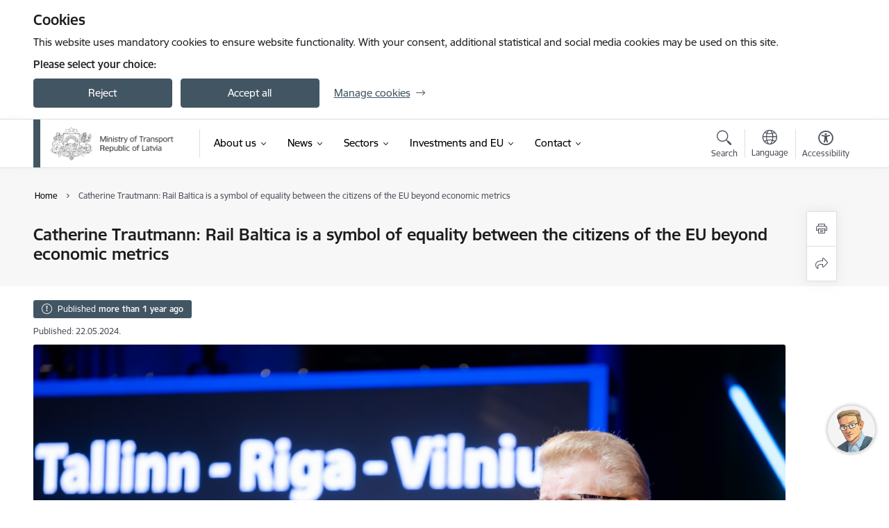

--- FILE ---
content_type: text/html; charset=UTF-8
request_url: https://www.sam.gov.lv/en/article/catherine-trautmann-rail-baltica-symbol-equality-between-citizens-eu-beyond-economic-metrics
body_size: 27849
content:
<!DOCTYPE html>
<html lang="en" dir="ltr" prefix="og: https://ogp.me/ns#" class="hidden">
  <head>
    <meta charset="utf-8" />
<script>window.dataLayer = window.dataLayer || [];function gtag(){dataLayer.push(arguments)};gtag("js", new Date());gtag("set", "developer_id.dMDhkMT", true);gtag("config", "G-0BGESD99FW", {"groups":"default","page_placeholder":"PLACEHOLDER_page_location","allow_ad_personalization_signals":false});</script>
<meta name="description" content="Mme Catherine Trautmann, the European Coordinator for the North-Sea Baltic Trans-European Transport Network (TEN-T), which includes Rail Baltica, visited Riga…" />
<link rel="canonical" href="https://www.sam.gov.lv/en/article/catherine-trautmann-rail-baltica-symbol-equality-between-citizens-eu-beyond-economic-metrics" />
<meta property="og:type" content="website" />
<meta property="og:url" content="https://www.sam.gov.lv/en/article/catherine-trautmann-rail-baltica-symbol-equality-between-citizens-eu-beyond-economic-metrics" />
<meta property="og:title" content="Catherine Trautmann: Rail Baltica is a symbol of equality between the citizens of the EU beyond economic metrics" />
<meta property="og:description" content="Mme Catherine Trautmann, the European Coordinator for the North-Sea Baltic Trans-European Transport Network (TEN-T), which includes Rail Baltica, visited Riga…" />
<meta name="twitter:card" content="summary_large_image" />
<meta name="twitter:description" content="Mme Catherine Trautmann, the European Coordinator for the North-Sea Baltic Trans-European Transport Network (TEN-T), which includes Rail Baltica, visited Riga…" />
<meta name="twitter:title" content="Catherine Trautmann: Rail Baltica is a symbol of equality between the citizens of the EU beyond economic metrics" />
<meta name="MobileOptimized" content="width" />
<meta name="HandheldFriendly" content="true" />
<meta name="viewport" content="width=device-width, initial-scale=1.0, minimum-scale=1.0" />
<link rel="preload" href="https://www.sam.gov.lv/themes/custom/ministry/assets/fonts/webfonts/356EBC_27_0.woff2" as="font" crossorigin="" />
<link rel="preload" href="https://www.sam.gov.lv/themes/custom/ministry/assets/fonts/webfonts/356EBC_2B_0.woff2" as="font" crossorigin="" />
<link rel="preload" href="https://www.sam.gov.lv/themes/custom/ministry/assets/fonts/webfonts/356EBC_29_0.woff2" as="font" crossorigin="" />
<style>:root {--brand-color: #425563;--brand-color01: #547A96;--logo-color: #425563;}</style>
<style>#sliding-popup.sliding-popup-top { position: fixed; }</style>
<meta property="og:image" content="https://www.sam.gov.lv/sites/sam/files/styles/meta_image/public/gallery_images/catherine-trautmann.jpg?itok=v_t5qjDg" />
<link rel="icon" href="/sites/sam/files/ministrija_32x32px.png" type="image/png" />
<link rel="alternate" hreflang="en" href="https://www.sam.gov.lv/en/article/catherine-trautmann-rail-baltica-symbol-equality-between-citizens-eu-beyond-economic-metrics" />
<script src="/sites/sam/files/eu_cookie_compliance/eu_cookie_compliance.script.js?t8vftk" defer></script>
<script>window.a2a_config=window.a2a_config||{};a2a_config.callbacks=[];a2a_config.overlays=[];a2a_config.templates={};</script>

    <title>Catherine Trautmann: Rail Baltica is a symbol of equality between the citizens of the EU beyond economic metrics | Satiksmes ministrija</title>
    <link rel="stylesheet" media="all" href="/sites/sam/files/css/css_0us-7jQLGjXpyYrgL_dZYtBOv5mUZWNg2Df5d4BTaIs.css" />
<link rel="stylesheet" media="all" href="/sites/sam/files/css/css_9Q0cNVRtu1D_7_--9OQG3letlqPsE5Lrxj2rne3YUwY.css" />

    <script src="https://www.google.com/recaptcha/api.js?hl=en&amp;render=explicit&amp;onload=drupalRecaptchaOnload" async defer></script>

  </head>
          
      <body data-theme="satiksmes_ministrija" class="node-13515 node-type--article theme-ministry type-article role--anonymous with-subnav no-sidebar">
    <div id="skip">
      <a href="#content-area" class="visually-hidden focusable skip-link jump-to-main-navigation">
        Skip to page content
      </a>
    </div>
    
      <div class="dialog-off-canvas-main-canvas" data-off-canvas-main-canvas>
    <div class="spinner-border spinner-border-sm ajax-loader hide"></div>


  <!-- ___ MAIN CONTENT GRID LOGIC  -->
                
  
<!-- ___ /MAIN CONTENT GRID LOGIC  -->

<div class="layout-container">

  <!-- ______________________ HEADER _______________________ -->
  <div class="header-wrapper">
  <div id="cookie-element-wrap"></div>
      <header id="header">
      <div class="container">
        <div id="header-region">
            <div id="block-ministry-branding" class="block-system block-ministry-branding">
  
    
                <a href="/en" title="Satiksmes ministrija" rel="home" class="site-logo logo-default" tabindex="0">
      <img src="/sites/sam/files/logo_1_eng_1_0.png" alt="Satiksmes ministrija" />
    </a>
  
              <a href="/en" title="Satiksmes ministrija" rel="home" class="site-logo logo-white" tabindex="0">
      <img src="/sites/sam/files/logo_4_eng_0.png" alt="Satiksmes ministrija" />
    </a>
  
              <a href="/en" title="Satiksmes ministrija" rel="home" class="site-logo logo-black" tabindex="0">
      <img src="/sites/sam/files/logo_1_eng_1_0.png" alt="Satiksmes ministrija" />
    </a>
  
              <a href="/en" title="Satiksmes ministrija" rel="home" class="site-logo logo-yellow" tabindex="0">
      <img src="/sites/sam/files/mazais-en_0.png" alt="Satiksmes ministrija" />
    </a>
  
</div>
<div id="block-menucustomblock" class="settings-tray-editable block-menu-custom block-menucustomblock" data-drupal-settingstray="editable">
  
    
      


<nav class="navbar navbar-expand-xl" aria-label="Main navigation">
  <button class="navbar-toggler" type="button" data-toggle="collapse" data-target="#mobileMenuElement" aria-controls="mobileMenuElement" aria-expanded="false" aria-label="Toggle navigation">
    <span class="fal icon-bars"></span>
    <span class="menu-mobile-text d-none d-sm-block d-md-none d-flex justify-content-center flex-column">
        Menu
    </span>
  </button>

    <div class="menu-mobile-tab">
    <span class="fal icon-bars"></span>
    <span class="navbar-toggler-text">Menu</span>
  </div>

  <div class="collapse navbar-collapse" id="mobileMenuElement">
    <div id="menu-tree-main">

      <div id="menu-tree-mobile">
        <div id="menu-header">
          <div class="close-menu rounded-circle" data-toggle="collapse" data-target="#mobileMenuElement" aria-controls="mobileMenuElement" aria-expanded="false" aria-label="Toggle navigation">
            <span class="icon-times"></span>
          </div>
        </div>

        <div class="menu-mobile-current-title">
          <div class="menu-title"></div>
          <div class="back-menu">
            <div class="back-icon icon-level-back"></div>
            <div class="back-text">Back</div>
          </div>
          <div class="history-tree">
          </div>
        </div>

        <ul class="main-nav">
        </ul>

        <div class="placeholder-user-tools-language"></div>
        <div class="placeholder-user-tools-settings"></div>

        <ul id="nav-initial">
                      <li class=" has-children nav-item">
                              <a href="/en/ministry-transport-0"   data-uuid="49b4a744-cef9-4ee2-a8f0-48e48f78da8b" class="nav-link">
                  About us
                                  </a>
                <ul class="child-nav" data-uuid="49b4a744-cef9-4ee2-a8f0-48e48f78da8b">
                                            <li data-parent-uuid="515e76b5-2884-4d31-94c6-6f7d405bac68" class="has-children nav-item">
      <a href="/en/management"   data-uuid="515e76b5-2884-4d31-94c6-6f7d405bac68" class="nav-link">
        Management
              </a>
      <ul class="child-nav" data-uuid="515e76b5-2884-4d31-94c6-6f7d405bac68">
                        <li data-uuid="19bed985-c588-409d-a7b6-a703e014f703" class="nav-item mobile-without-children">
      <a href="/en/atis-svinka"   class="nav-link">
      Minister of Transport
            </a>
    </li>
  
              </ul>
    </li>
  
                                            <li data-uuid="c8ff33ec-813b-44ce-b9e9-0d230d43f574" class="nav-item mobile-without-children">
      <a href="/en/structure"   class="nav-link">
      Structure
            </a>
    </li>
  
                                            <li data-uuid="47b35ccd-6cc0-4c5f-a666-89728cbfbfb3" class="nav-item mobile-without-children">
      <a href="/en/institutions-subordinate-ministry-transport"   class="nav-link">
      Institutions subordinate to the Ministry of Transport
            </a>
    </li>
  
                                            <li data-parent-uuid="349a7199-5d5c-4159-9b62-a40cbf55e8b9" class="has-children nav-item">
      <a href="/en/international-cooperation"   data-uuid="349a7199-5d5c-4159-9b62-a40cbf55e8b9" class="nav-link">
        International Cooperation
              </a>
      <ul class="child-nav" data-uuid="349a7199-5d5c-4159-9b62-a40cbf55e8b9">
                        <li data-uuid="f8367077-cc57-4ed8-a718-45fd0bf875ed" class="nav-item mobile-without-children">
      <a href="/en/asem-asia-europe-meeting"   class="nav-link">
      ASEM - The Asia-Europe Meeting
            </a>
    </li>
  
                        <li data-uuid="63767c72-a4aa-4772-b960-dab57d2f89c0" class="nav-item mobile-without-children">
      <a href="/en/attaches"   class="nav-link">
      Attachés
            </a>
    </li>
  
              </ul>
    </li>
  
                                            <li data-parent-uuid="51284135-6fff-4e7d-bd87-b764fc67fc16" class="has-children nav-item">
      <a href="/en/projects"   data-uuid="51284135-6fff-4e7d-bd87-b764fc67fc16" class="nav-link">
        Projects
              </a>
      <ul class="child-nav" data-uuid="51284135-6fff-4e7d-bd87-b764fc67fc16">
                        <li data-uuid="6d24a400-8b5a-48c0-a4be-c1e17ba5089f" class="nav-item mobile-without-children">
      <a href="/en/projects/rail-baltica-0"   class="nav-link">
      Rail Baltica
            </a>
    </li>
  
              </ul>
    </li>
  
                                            <li data-uuid="e655d588-0ee2-406d-ad1a-8731bb8c1986" class="nav-item mobile-without-children">
      <a href="/en/whistleblowing"   class="nav-link">
      Whistleblowing
            </a>
    </li>
  
                                  </ul>
                          </li>
                      <li class=" has-children nav-item">
                              <a href="/en/articles"   data-uuid="a1b45df2-62e7-4b71-b0fa-2097d00d6b63" class="nav-link">
                  News
                                  </a>
                <ul class="child-nav" data-uuid="a1b45df2-62e7-4b71-b0fa-2097d00d6b63">
                                            <li data-uuid="5aeb0c87-5628-4ea9-b9b8-ee614f2f70cb" class="nav-item mobile-without-children">
      <a href="/en/articles"   class="nav-link">
      News
            </a>
    </li>
  
                                            <li data-uuid="a2828010-5b09-4c89-a11e-f6f50022ab15" class="nav-item mobile-without-children">
      <a href="https://www.flickr.com/photos/satiksmes_ministrija/albums"  data-external-link="TRUE" class="nav-link">
      Photo
            </a>
    </li>
  
                                            <li data-uuid="e7c5298c-9069-4daa-a63e-e7847e6d467c" class="nav-item mobile-without-children">
      <a href="/en/galleries"   class="nav-link">
      Video
            </a>
    </li>
  
                                  </ul>
                          </li>
                      <li class=" has-children nav-item">
                              <a href="/en/sectors"   data-uuid="4deb8a80-b507-4a71-8c50-628ab85286a1" class="nav-link">
                  Sectors
                                  </a>
                <ul class="child-nav" data-uuid="4deb8a80-b507-4a71-8c50-628ab85286a1">
                                            <li data-uuid="bed86065-d137-441d-936c-1568e9fa8259" class="nav-item mobile-without-children">
      <a href="/en/aviation"   class="nav-link">
      Aviation
            </a>
    </li>
  
                                            <li data-parent-uuid="b988ad6d-b9ea-4763-a259-f2fe019839e1" class="has-children nav-item">
      <a href="/en/carriage-dangerous-goods-0"   data-uuid="b988ad6d-b9ea-4763-a259-f2fe019839e1" class="nav-link">
        Carriage of dangerous goods
              </a>
      <ul class="child-nav" data-uuid="b988ad6d-b9ea-4763-a259-f2fe019839e1">
                        <li data-uuid="f965ff65-3cae-49a5-ab63-b988f4bd5ba3" class="nav-item mobile-without-children">
      <a href="/en/branches-organizations-0"   class="nav-link">
      Branches organizations
            </a>
    </li>
  
                        <li data-uuid="8865dde6-0036-4bfb-982a-2e8690ef3eb2" class="nav-item mobile-without-children">
      <a href="/en/regulations-0"   class="nav-link">
      Regulations
            </a>
    </li>
  
              </ul>
    </li>
  
                                            <li data-uuid="7a06fb45-f324-46f3-a031-1394d655772c" class="nav-item mobile-without-children">
      <a href="/en/electronic-communications-0"   class="nav-link">
      Electronic communications
            </a>
    </li>
  
                                            <li data-uuid="d0b275fb-9de4-4365-ab90-a27bff0c3ab3" class="nav-item mobile-without-children">
      <a href="/en/maritime-sector-0"   class="nav-link">
      Maritime sector
            </a>
    </li>
  
                                            <li data-uuid="afaeeb73-7e0d-45fd-8cf1-6d35b6221e89" class="nav-item mobile-without-children">
      <a href="/en/postal-sector-0"   class="nav-link">
      Postal sector
            </a>
    </li>
  
                                            <li data-uuid="1d42c4bd-02c7-41f1-ba49-91f1f4c36803" class="nav-item mobile-without-children">
      <a href="/en/public-transport"   class="nav-link">
      Public transport
            </a>
    </li>
  
                                            <li data-uuid="e47d6a5e-98aa-4a0f-9853-430ee454633b" class="nav-item mobile-without-children">
      <a href="/en/railway"   class="nav-link">
      Railway
            </a>
    </li>
  
                                            <li data-uuid="2713f1ac-fa56-453d-8f66-75a17b4774f8" class="nav-item mobile-without-children">
      <a href="/en/road-transport-0"   class="nav-link">
      Road Transport
            </a>
    </li>
  
                                            <li data-parent-uuid="cd30d267-efad-4ed0-bade-d451ab9ff315" class="has-children nav-item">
      <a href="/en/transport-logistics"   data-uuid="cd30d267-efad-4ed0-bade-d451ab9ff315" class="nav-link">
        Transport logistics
              </a>
      <ul class="child-nav" data-uuid="cd30d267-efad-4ed0-bade-d451ab9ff315">
                        <li data-uuid="000cfd36-de83-4b8b-b63e-bb60b6a29384" class="nav-item mobile-without-children">
      <a href="/en/legislation-0"   class="nav-link">
      Legislation
            </a>
    </li>
  
                        <li data-uuid="35bd729f-be6b-4f08-b9b0-5af9f48e2169" class="nav-item mobile-without-children">
      <a href="/en/statistics"   class="nav-link">
      Statistics
            </a>
    </li>
  
              </ul>
    </li>
  
                                  </ul>
                          </li>
                      <li class=" has-children nav-item">
                              <a href="/en/investments-and-european-union"   data-uuid="f1b1fc82-9a50-4cec-a7e7-c22f70721fca" class="nav-link">
                  Investments and EU
                                  </a>
                <ul class="child-nav" data-uuid="f1b1fc82-9a50-4cec-a7e7-c22f70721fca">
                                            <li data-parent-uuid="f14feaff-e3de-40fe-8f30-6ce3438fb253" class="has-children nav-item">
      <a href="/en/european-union-0"   data-uuid="f14feaff-e3de-40fe-8f30-6ce3438fb253" class="nav-link">
        European Union
              </a>
      <ul class="child-nav" data-uuid="f14feaff-e3de-40fe-8f30-6ce3438fb253">
                        <li data-uuid="c5117b49-8030-4d41-96b3-28c198276169" class="nav-item mobile-without-children">
      <a href="/en/council-european-union-0"   class="nav-link">
      Council of the European Union
            </a>
    </li>
  
                        <li data-uuid="11515220-c452-47ce-9023-79fdbc3265e0" class="nav-item mobile-without-children">
      <a href="/en/development-initial-positions-0"   class="nav-link">
      Development of initial positions
            </a>
    </li>
  
                        <li data-uuid="9d2f802a-1d98-4f80-be28-f653acd2ecd7" class="nav-item mobile-without-children">
      <a href="/en/directorates-general-european-commission-0"   class="nav-link">
      Directorates-General of the European Commission
            </a>
    </li>
  
                        <li data-uuid="e5cd847a-88bf-43d5-98a0-552f248bb84d" class="nav-item mobile-without-children">
      <a href="/en/eu-legal-acts-0"   class="nav-link">
      EU legal acts
            </a>
    </li>
  
                        <li data-uuid="9f8ffc74-d68b-4a26-834a-a25e39c07ad7" class="nav-item mobile-without-children">
      <a href="/en/public-consultations-0"   class="nav-link">
      Public consultations
            </a>
    </li>
  
                        <li data-uuid="f945a953-b3eb-4a23-9c13-1bd859b6ec92" class="nav-item mobile-without-children">
      <a href="/en/withdrawal-united-kingdom-eu-0"   class="nav-link">
      Withdrawal of the United Kingdom from the EU
            </a>
    </li>
  
              </ul>
    </li>
  
                                            <li data-parent-uuid="56805e94-3caa-4b44-bb89-f0fde65c96a9" class="has-children nav-item">
      <a href="/en/investments"   data-uuid="56805e94-3caa-4b44-bb89-f0fde65c96a9" class="nav-link">
        Investments
              </a>
      <ul class="child-nav" data-uuid="56805e94-3caa-4b44-bb89-f0fde65c96a9">
                        <li data-parent-uuid="0b1ec76e-a948-4450-ba13-6fbfa254f0cf" class="has-children nav-item">
      <a href="/en/programming-period-2014-2020-0"   data-uuid="0b1ec76e-a948-4450-ba13-6fbfa254f0cf" class="nav-link">
        Programming period 2014 - 2020
              </a>
      <ul class="child-nav" data-uuid="0b1ec76e-a948-4450-ba13-6fbfa254f0cf">
                        <li data-uuid="9cc181df-972c-474c-8bbf-ea1705af1f1a" class="nav-item mobile-without-children">
      <a href="/en/informative-materials"   class="nav-link">
      Informative materials
            </a>
    </li>
  
                        <li data-uuid="63cf6bde-dab6-4203-b2b8-b546d0ae3a79" class="nav-item mobile-without-children">
      <a href="/en/areas-support-0"   class="nav-link">
      Areas of support
            </a>
    </li>
  
                        <li data-uuid="6096f530-a62d-45a8-933c-7499485d5f67" class="nav-item mobile-without-children">
      <a href="/en/usage-eu-funding"   class="nav-link">
      Usage of EU funding
            </a>
    </li>
  
              </ul>
    </li>
  
              </ul>
    </li>
  
                                  </ul>
                          </li>
                      <li class=" has-children nav-item">
                              <a href="/en/contacts"   data-uuid="36a2fdbc-6e97-4da8-abbe-79e6f7eaf56b" class="nav-link">
                  Contact
                                  </a>
                <ul class="child-nav" data-uuid="36a2fdbc-6e97-4da8-abbe-79e6f7eaf56b">
                                            <li data-uuid="6bd0365c-025b-40ad-8326-9f6c98a31f89" class="nav-item mobile-without-children">
      <a href="/en/contacts"   class="nav-link">
      Contacts
            </a>
    </li>
  
                                            <li data-uuid="61647071-10e2-4667-86d0-6c49dcb2c832" class="nav-item mobile-without-children">
      <a href="/en/employees"   class="nav-link">
      Employee contacts
            </a>
    </li>
  
                                            <li data-uuid="a508f98c-5244-4a61-9be5-0e2d51638618" class="nav-item mobile-without-children">
      <a href="/en/departments"   class="nav-link">
      Contacts of departments
            </a>
    </li>
  
                                  </ul>
                          </li>
                  </ul>

      </div>

      <div id="menu-footer">
        <div class="close-menu-bottom rounded-circle" data-toggle="collapse" data-target="#mobileMenuElement" aria-controls="mobileMenuElement" aria-expanded="false" aria-label="Toggle navigation">
          <span class="icon-times"></span>
        </div>
      </div>

      <div id="menu-tree-full" class="level-0">
        <ul class="main-nav">
                                              <li class=" has-children nav-item" data-menu-link="49b4a744-cef9-4ee2-a8f0-48e48f78da8b">
            <a href="/en/ministry-transport-0"  data-uuid="49b4a744-cef9-4ee2-a8f0-48e48f78da8b"  class="nav-link">
              <span class="item-title" >About us</span>
              <span class="item-desc">Ministry of Transport is a leading institution of state administration of transport and communication branches which elaborates legal acts and policy planning documents regulating the branch. It provides the implementation of the transport policy.</span>
            </a>
                                                <ul class="child-nav" data-uuid="49b4a744-cef9-4ee2-a8f0-48e48f78da8b">
                                                          <li data-parent-uuid="515e76b5-2884-4d31-94c6-6f7d405bac68" class="has-children nav-item">
          <a href="/en/management"   data-uuid="515e76b5-2884-4d31-94c6-6f7d405bac68" class="nav-link">
              <span class="item-title" >Management</span>
              <span class="item-desc">Information about the management of the Ministry of Transport.</span>
          </a>
          <ul class="child-nav" data-uuid="515e76b5-2884-4d31-94c6-6f7d405bac68">
                                          <li data-parent-uuid="19bed985-c588-409d-a7b6-a703e014f703" class=" nav-item">
          <a href="/en/atis-svinka"   data-uuid="19bed985-c588-409d-a7b6-a703e014f703" class="nav-link">
              <span class="item-title" >Minister of Transport</span>
              <span class="item-desc">Minister of Transport Atis Švinka</span>
          </a>
          <ul class="child-nav" data-uuid="19bed985-c588-409d-a7b6-a703e014f703">
                      </ul>
      </li>
      
                      </ul>
      </li>
      
                                                          <li data-parent-uuid="c8ff33ec-813b-44ce-b9e9-0d230d43f574" class=" nav-item">
          <a href="/en/structure"   data-uuid="c8ff33ec-813b-44ce-b9e9-0d230d43f574" class="nav-link">
              <span class="item-title" >Structure</span>
              <span class="item-desc">Structure of the Ministry of Transport. </span>
          </a>
          <ul class="child-nav" data-uuid="c8ff33ec-813b-44ce-b9e9-0d230d43f574">
                      </ul>
      </li>
      
                                                          <li data-parent-uuid="47b35ccd-6cc0-4c5f-a666-89728cbfbfb3" class=" nav-item">
          <a href="/en/institutions-subordinate-ministry-transport"   data-uuid="47b35ccd-6cc0-4c5f-a666-89728cbfbfb3" class="nav-link">
              <span class="item-title" >Institutions subordinate to the Ministry of Transport</span>
              <span class="item-desc">Information about institutions subordinate to the Ministry of Transport and state capital companies in which the Ministry of Transport is a holder of state capital shares.</span>
          </a>
          <ul class="child-nav" data-uuid="47b35ccd-6cc0-4c5f-a666-89728cbfbfb3">
                      </ul>
      </li>
      
                                                          <li data-parent-uuid="349a7199-5d5c-4159-9b62-a40cbf55e8b9" class="has-children nav-item">
          <a href="/en/international-cooperation"   data-uuid="349a7199-5d5c-4159-9b62-a40cbf55e8b9" class="nav-link">
              <span class="item-title" >International Cooperation</span>
              <span class="item-desc">Information about International Cooperation.</span>
          </a>
          <ul class="child-nav" data-uuid="349a7199-5d5c-4159-9b62-a40cbf55e8b9">
                                          <li data-parent-uuid="f8367077-cc57-4ed8-a718-45fd0bf875ed" class=" nav-item">
          <a href="/en/asem-asia-europe-meeting"   data-uuid="f8367077-cc57-4ed8-a718-45fd0bf875ed" class="nav-link">
              <span class="item-title" >ASEM - The Asia-Europe Meeting</span>
              <span class="item-desc">The Asia-Europe Meeting (ASEM) is an intergovernmental process established in 1996 to foster dialogue and cooperation between Asia and Europe. Today, ASEM comprises 53 Partners: 30 European and 21 Asian countries, the European Union and the ASEAN Secretariat. Its main aim is to provide a platform for promoting political dialogue, strengthening economic…</span>
          </a>
          <ul class="child-nav" data-uuid="f8367077-cc57-4ed8-a718-45fd0bf875ed">
                      </ul>
      </li>
      
                                          <li data-parent-uuid="63767c72-a4aa-4772-b960-dab57d2f89c0" class=" nav-item">
          <a href="/en/attaches"   data-uuid="63767c72-a4aa-4772-b960-dab57d2f89c0" class="nav-link">
              <span class="item-title" >Attachés</span>
              <span class="item-desc">Attachés ensure interests of the Ministry of Transport and its subordinate institutions in which the Ministry is a state capital shareholder at the embassies of the Republic of Latvia in the accredited countries.</span>
          </a>
          <ul class="child-nav" data-uuid="63767c72-a4aa-4772-b960-dab57d2f89c0">
                      </ul>
      </li>
      
                      </ul>
      </li>
      
                                                          <li data-parent-uuid="51284135-6fff-4e7d-bd87-b764fc67fc16" class="has-children nav-item">
          <a href="/en/projects"   data-uuid="51284135-6fff-4e7d-bd87-b764fc67fc16" class="nav-link">
              <span class="item-title" >Projects</span>
              <span class="item-desc">Current projects in the Ministry of Transport.</span>
          </a>
          <ul class="child-nav" data-uuid="51284135-6fff-4e7d-bd87-b764fc67fc16">
                                          <li data-parent-uuid="6d24a400-8b5a-48c0-a4be-c1e17ba5089f" class=" nav-item">
          <a href="/en/projects/rail-baltica-0"   data-uuid="6d24a400-8b5a-48c0-a4be-c1e17ba5089f" class="nav-link">
              <span class="item-title" >Rail Baltica</span>
              <span class="item-desc">Rail Baltica Global project is an initiative of great significance and added value both in the Baltic Sea region and Europe as a whole. Rail Baltica is an essential part of the European standard 1435 mm gauge Trans - European Transport Network (TEN-T) North Sea - Baltic Corridor – a new electrified high speed double standard gauge railway line equipped with…</span>
          </a>
          <ul class="child-nav" data-uuid="6d24a400-8b5a-48c0-a4be-c1e17ba5089f">
                      </ul>
      </li>
      
                      </ul>
      </li>
      
                                                          <li data-parent-uuid="e655d588-0ee2-406d-ad1a-8731bb8c1986" class=" nav-item">
          <a href="/en/whistleblowing"   data-uuid="e655d588-0ee2-406d-ad1a-8731bb8c1986" class="nav-link">
              <span class="item-title" >Whistleblowing</span>
              <span class="item-desc">Whistleblowing – an opportunity for everyone to promote the lawful, fair, open and transparent functioning of the institution through the right to express one’s opinion freely.</span>
          </a>
          <ul class="child-nav" data-uuid="e655d588-0ee2-406d-ad1a-8731bb8c1986">
                      </ul>
      </li>
      
                                      </ul>
                                          </li>
                                              <li class=" has-children nav-item" data-menu-link="a1b45df2-62e7-4b71-b0fa-2097d00d6b63">
            <a href="/en/articles"  data-uuid="a1b45df2-62e7-4b71-b0fa-2097d00d6b63"  class="nav-link">
              <span class="item-title" >News</span>
              <span class="item-desc">Current events in transport sector in Latvia.</span>
            </a>
                                                <ul class="child-nav" data-uuid="a1b45df2-62e7-4b71-b0fa-2097d00d6b63">
                                                          <li data-parent-uuid="5aeb0c87-5628-4ea9-b9b8-ee614f2f70cb" class=" nav-item">
          <a href="/en/articles"   data-uuid="5aeb0c87-5628-4ea9-b9b8-ee614f2f70cb" class="nav-link">
              <span class="item-title" >News</span>
              <span class="item-desc">Current events in transport sector in Latvia.</span>
          </a>
          <ul class="child-nav" data-uuid="5aeb0c87-5628-4ea9-b9b8-ee614f2f70cb">
                      </ul>
      </li>
      
                                                          <li data-parent-uuid="a2828010-5b09-4c89-a11e-f6f50022ab15" class=" nav-item">
          <a href="https://www.flickr.com/photos/satiksmes_ministrija/albums"  data-external="TRUE" data-uuid="a2828010-5b09-4c89-a11e-f6f50022ab15" class="nav-link">
              <span class="item-title" >Photo</span>
              <span class="item-desc">Photo archive of the Ministry of Transport on &quot;Flickr&quot;.</span>
          </a>
          <ul class="child-nav" data-uuid="a2828010-5b09-4c89-a11e-f6f50022ab15">
                      </ul>
      </li>
      
                                                          <li data-parent-uuid="e7c5298c-9069-4daa-a63e-e7847e6d467c" class=" nav-item">
          <a href="/en/galleries"   data-uuid="e7c5298c-9069-4daa-a63e-e7847e6d467c" class="nav-link">
              <span class="item-title" >Video</span>
              <span class="item-desc">Videos by Ministry of Transport.</span>
          </a>
          <ul class="child-nav" data-uuid="e7c5298c-9069-4daa-a63e-e7847e6d467c">
                      </ul>
      </li>
      
                                      </ul>
                                          </li>
                                              <li class=" has-children nav-item" data-menu-link="4deb8a80-b507-4a71-8c50-628ab85286a1">
            <a href="/en/sectors"  data-uuid="4deb8a80-b507-4a71-8c50-628ab85286a1"  class="nav-link">
              <span class="item-title" >Sectors</span>
              <span class="item-desc">Transport sector includes railways, road traffic, maritime and aviation, as well as, passenger carriage and transit branches. Road transport and traffic safety are under responsibility of the road traffic branch. The branch of communications includes electronic communications and the post.</span>
            </a>
                                                <ul class="child-nav" data-uuid="4deb8a80-b507-4a71-8c50-628ab85286a1">
                                                          <li data-parent-uuid="bed86065-d137-441d-936c-1568e9fa8259" class=" nav-item">
          <a href="/en/aviation"   data-uuid="bed86065-d137-441d-936c-1568e9fa8259" class="nav-link">
              <span class="item-title" >Aviation</span>
              <span class="item-desc">Information about aviation sector.</span>
          </a>
          <ul class="child-nav" data-uuid="bed86065-d137-441d-936c-1568e9fa8259">
                      </ul>
      </li>
      
                                                          <li data-parent-uuid="b988ad6d-b9ea-4763-a259-f2fe019839e1" class="has-children nav-item">
          <a href="/en/carriage-dangerous-goods-0"   data-uuid="b988ad6d-b9ea-4763-a259-f2fe019839e1" class="nav-link">
              <span class="item-title" >Carriage of dangerous goods</span>
              <span class="item-desc">The carriage of dangerous goods is one of the strictest internationally regulated transport sectors. At the United Nations (UN), the Ministry of Transport of the Republic of Latvia has been nominated as the national competent authority for the carriage of dangerous goods.</span>
          </a>
          <ul class="child-nav" data-uuid="b988ad6d-b9ea-4763-a259-f2fe019839e1">
                                          <li data-parent-uuid="f965ff65-3cae-49a5-ab63-b988f4bd5ba3" class=" nav-item">
          <a href="/en/branches-organizations-0"   data-uuid="f965ff65-3cae-49a5-ab63-b988f4bd5ba3" class="nav-link">
              <span class="item-title" >Branches organizations</span>
              <span class="item-desc">Information about organizations in the field of carriage of dangerous goods.</span>
          </a>
          <ul class="child-nav" data-uuid="f965ff65-3cae-49a5-ab63-b988f4bd5ba3">
                      </ul>
      </li>
      
                                          <li data-parent-uuid="8865dde6-0036-4bfb-982a-2e8690ef3eb2" class=" nav-item">
          <a href="/en/regulations-0"   data-uuid="8865dde6-0036-4bfb-982a-2e8690ef3eb2" class="nav-link">
              <span class="item-title" >Regulations</span>
              <span class="item-desc">Information about regulatory framework for carriage of dangerous goods.</span>
          </a>
          <ul class="child-nav" data-uuid="8865dde6-0036-4bfb-982a-2e8690ef3eb2">
                      </ul>
      </li>
      
                      </ul>
      </li>
      
                                                          <li data-parent-uuid="7a06fb45-f324-46f3-a031-1394d655772c" class=" nav-item">
          <a href="/en/electronic-communications-0"   data-uuid="7a06fb45-f324-46f3-a031-1394d655772c" class="nav-link">
              <span class="item-title" >Electronic communications</span>
              <span class="item-desc">Information about electronic communications.</span>
          </a>
          <ul class="child-nav" data-uuid="7a06fb45-f324-46f3-a031-1394d655772c">
                      </ul>
      </li>
      
                                                          <li data-parent-uuid="d0b275fb-9de4-4365-ab90-a27bff0c3ab3" class=" nav-item">
          <a href="/en/maritime-sector-0"   data-uuid="d0b275fb-9de4-4365-ab90-a27bff0c3ab3" class="nav-link">
              <span class="item-title" >Maritime sector</span>
              <span class="item-desc">Maritime sector (maritime safety) is one of the most widely regulated sectors internationally. The growing intensity of vessel traffic is increasing the number of international instruments binding on flag states, port states and coastal states. The task of flag states, port states and coastal states is to ensure safe shipping and protection of the marine…</span>
          </a>
          <ul class="child-nav" data-uuid="d0b275fb-9de4-4365-ab90-a27bff0c3ab3">
                      </ul>
      </li>
      
                                                          <li data-parent-uuid="afaeeb73-7e0d-45fd-8cf1-6d35b6221e89" class=" nav-item">
          <a href="/en/postal-sector-0"   data-uuid="afaeeb73-7e0d-45fd-8cf1-6d35b6221e89" class="nav-link">
              <span class="item-title" >Postal sector</span>
              <span class="item-desc">The Ministry of Transport develops, organizes and co-ordinates the implementation of the postal sector policy and represents the interests of the State in international organizations of the postal sector.</span>
          </a>
          <ul class="child-nav" data-uuid="afaeeb73-7e0d-45fd-8cf1-6d35b6221e89">
                      </ul>
      </li>
      
                                                          <li data-parent-uuid="1d42c4bd-02c7-41f1-ba49-91f1f4c36803" class=" nav-item">
          <a href="/en/public-transport"   data-uuid="1d42c4bd-02c7-41f1-ba49-91f1f4c36803" class="nav-link">
              <span class="item-title" >Public transport</span>
              <span class="item-desc">Information about public transport sector.</span>
          </a>
          <ul class="child-nav" data-uuid="1d42c4bd-02c7-41f1-ba49-91f1f4c36803">
                      </ul>
      </li>
      
                                                          <li data-parent-uuid="e47d6a5e-98aa-4a0f-9853-430ee454633b" class=" nav-item">
          <a href="/en/railway"   data-uuid="e47d6a5e-98aa-4a0f-9853-430ee454633b" class="nav-link">
              <span class="item-title" >Railway</span>
              <span class="item-desc">Information about railway sector.</span>
          </a>
          <ul class="child-nav" data-uuid="e47d6a5e-98aa-4a0f-9853-430ee454633b">
                      </ul>
      </li>
      
                                                          <li data-parent-uuid="2713f1ac-fa56-453d-8f66-75a17b4774f8" class=" nav-item">
          <a href="/en/road-transport-0"   data-uuid="2713f1ac-fa56-453d-8f66-75a17b4774f8" class="nav-link">
              <span class="item-title" >Road Transport</span>
              <span class="item-desc">Sectoral policies of the road transport sector are developed, organized, coordinated by the Ministry of Transport. The road transport sector includes subdivisions of road infrastructure, road transport, and road traffic safety.</span>
          </a>
          <ul class="child-nav" data-uuid="2713f1ac-fa56-453d-8f66-75a17b4774f8">
                      </ul>
      </li>
      
                                                          <li data-parent-uuid="cd30d267-efad-4ed0-bade-d451ab9ff315" class="has-children nav-item">
          <a href="/en/transport-logistics"   data-uuid="cd30d267-efad-4ed0-bade-d451ab9ff315" class="nav-link">
              <span class="item-title" >Transport logistics</span>
              <span class="item-desc">Information about transport logistics sector.</span>
          </a>
          <ul class="child-nav" data-uuid="cd30d267-efad-4ed0-bade-d451ab9ff315">
                                          <li data-parent-uuid="000cfd36-de83-4b8b-b63e-bb60b6a29384" class=" nav-item">
          <a href="/en/legislation-0"   data-uuid="000cfd36-de83-4b8b-b63e-bb60b6a29384" class="nav-link">
              <span class="item-title" >Legislation</span>
              <span class="item-desc">Legislation regarding transit sector.</span>
          </a>
          <ul class="child-nav" data-uuid="000cfd36-de83-4b8b-b63e-bb60b6a29384">
                      </ul>
      </li>
      
                                          <li data-parent-uuid="35bd729f-be6b-4f08-b9b0-5af9f48e2169" class=" nav-item">
          <a href="/en/statistics"   data-uuid="35bd729f-be6b-4f08-b9b0-5af9f48e2169" class="nav-link">
              <span class="item-title" >Statistics</span>
              <span class="item-desc">Information about transit statistics.</span>
          </a>
          <ul class="child-nav" data-uuid="35bd729f-be6b-4f08-b9b0-5af9f48e2169">
                      </ul>
      </li>
      
                      </ul>
      </li>
      
                                      </ul>
                                          </li>
                                              <li class=" has-children nav-item" data-menu-link="f1b1fc82-9a50-4cec-a7e7-c22f70721fca">
            <a href="/en/investments-and-european-union"  data-uuid="f1b1fc82-9a50-4cec-a7e7-c22f70721fca"  class="nav-link">
              <span class="item-title" >Investments and EU</span>
              <span class="item-desc">Information about investments and European Union.</span>
            </a>
                                                <ul class="child-nav" data-uuid="f1b1fc82-9a50-4cec-a7e7-c22f70721fca">
                                                          <li data-parent-uuid="f14feaff-e3de-40fe-8f30-6ce3438fb253" class="has-children nav-item">
          <a href="/en/european-union-0"   data-uuid="f14feaff-e3de-40fe-8f30-6ce3438fb253" class="nav-link">
              <span class="item-title" >European Union</span>
              <span class="item-desc">On 1  May 2004 the Republic of Latvia became a Member State of the European Union (EU). EU’s work and Latvia’s participation in it are set down in framework agreements, which have been agreed upon by all EU Member States. </span>
          </a>
          <ul class="child-nav" data-uuid="f14feaff-e3de-40fe-8f30-6ce3438fb253">
                                          <li data-parent-uuid="c5117b49-8030-4d41-96b3-28c198276169" class=" nav-item">
          <a href="/en/council-european-union-0"   data-uuid="c5117b49-8030-4d41-96b3-28c198276169" class="nav-link">
              <span class="item-title" >Council of the European Union</span>
              <span class="item-desc">Council of the EU or the European Council together with the European Parliament fulfil legislative and budgetary functions, it also fulfils policymaking and coordination functions. The Council is chaired by the Presidency, one of the Member States holding the Presidency for 6-month period, and the General Secretariat of the Council.</span>
          </a>
          <ul class="child-nav" data-uuid="c5117b49-8030-4d41-96b3-28c198276169">
                      </ul>
      </li>
      
                                          <li data-parent-uuid="11515220-c452-47ce-9023-79fdbc3265e0" class=" nav-item">
          <a href="/en/development-initial-positions-0"   data-uuid="11515220-c452-47ce-9023-79fdbc3265e0" class="nav-link">
              <span class="item-title" >Development of initial positions</span>
              <span class="item-desc">The Ministry of Transport regularly develops initial positions for European Commission proposals. The development of new positions in the Ministry of Transport is regularly announced in this section. </span>
          </a>
          <ul class="child-nav" data-uuid="11515220-c452-47ce-9023-79fdbc3265e0">
                      </ul>
      </li>
      
                                          <li data-parent-uuid="9d2f802a-1d98-4f80-be28-f653acd2ecd7" class=" nav-item">
          <a href="/en/directorates-general-european-commission-0"   data-uuid="9d2f802a-1d98-4f80-be28-f653acd2ecd7" class="nav-link">
              <span class="item-title" >Directorates-General of the European Commission</span>
              <span class="item-desc">The European Commission is a politically independent institution of the European Union (EU), whose mission is to promote the observation of general interests of the EU, as well as to propose and apply legal acts, to implement policies and to use the EU’s budget. </span>
          </a>
          <ul class="child-nav" data-uuid="9d2f802a-1d98-4f80-be28-f653acd2ecd7">
                      </ul>
      </li>
      
                                          <li data-parent-uuid="e5cd847a-88bf-43d5-98a0-552f248bb84d" class=" nav-item">
          <a href="/en/eu-legal-acts-0"   data-uuid="e5cd847a-88bf-43d5-98a0-552f248bb84d" class="nav-link">
              <span class="item-title" >EU legal acts</span>
              <span class="item-desc">Information about EU legal acts.</span>
          </a>
          <ul class="child-nav" data-uuid="e5cd847a-88bf-43d5-98a0-552f248bb84d">
                      </ul>
      </li>
      
                                          <li data-parent-uuid="9f8ffc74-d68b-4a26-834a-a25e39c07ad7" class=" nav-item">
          <a href="/en/public-consultations-0"   data-uuid="9f8ffc74-d68b-4a26-834a-a25e39c07ad7" class="nav-link">
              <span class="item-title" >Public consultations</span>
              <span class="item-desc">European Commission regularly make public consultations to find out institution and society views on the laws and policies that are being developed at the European Union level. New public consultations on which the Ministry of Transport is preparing an opinion, are regularly announced in this section. </span>
          </a>
          <ul class="child-nav" data-uuid="9f8ffc74-d68b-4a26-834a-a25e39c07ad7">
                      </ul>
      </li>
      
                                          <li data-parent-uuid="f945a953-b3eb-4a23-9c13-1bd859b6ec92" class=" nav-item">
          <a href="/en/withdrawal-united-kingdom-eu-0"   data-uuid="f945a953-b3eb-4a23-9c13-1bd859b6ec92" class="nav-link">
              <span class="item-title" >Withdrawal of the United Kingdom from the EU</span>
              <span class="item-desc">Brexit is the process of the United Kingdom&#039;s withdrawal from the European Union (EU). At midnight on 31 January 2020 CET (respectively, on 1 February 2020, at 01:00 Latvian time), the United Kingdom withdrew from the EU.</span>
          </a>
          <ul class="child-nav" data-uuid="f945a953-b3eb-4a23-9c13-1bd859b6ec92">
                      </ul>
      </li>
      
                      </ul>
      </li>
      
                                                          <li data-parent-uuid="56805e94-3caa-4b44-bb89-f0fde65c96a9" class="has-children nav-item">
          <a href="/en/investments"   data-uuid="56805e94-3caa-4b44-bb89-f0fde65c96a9" class="nav-link">
              <span class="item-title" >Investments</span>
              <span class="item-desc">Upon accession to the European Union (EU), significant EU funds for transport infrastructure development are available to Latvia. Latvia received 174 million EUR from the Instrument for Structural Policies for Pre-Accession (ISPA) during the period from 2000 to 2006, but after May 1, 2004 until the end of the programming period in 2006, Latvia received 181…</span>
          </a>
          <ul class="child-nav" data-uuid="56805e94-3caa-4b44-bb89-f0fde65c96a9">
                                          <li data-parent-uuid="0b1ec76e-a948-4450-ba13-6fbfa254f0cf" class="has-children nav-item">
          <a href="/en/programming-period-2014-2020-0"   data-uuid="0b1ec76e-a948-4450-ba13-6fbfa254f0cf" class="nav-link">
              <span class="item-title" >Programming period 2014 - 2020</span>
              <span class="item-desc">Information about programming period 2014-2020.</span>
          </a>
          <ul class="child-nav" data-uuid="0b1ec76e-a948-4450-ba13-6fbfa254f0cf">
                                          <li class="nav-item nav-list-item">
          <a href="/en/informative-materials"  class="nav-link">
              <span class="item-title" >Informative materials</span>
          </a>
      </li>
      
                                          <li class="nav-item nav-list-item">
          <a href="/en/areas-support-0"  class="nav-link">
              <span class="item-title" >Areas of support</span>
          </a>
      </li>
      
                                          <li class="nav-item nav-list-item">
          <a href="/en/usage-eu-funding"  class="nav-link">
              <span class="item-title" >Usage of EU funding</span>
          </a>
      </li>
      
                      </ul>
      </li>
      
                      </ul>
      </li>
      
                                      </ul>
                                          </li>
                                              <li class=" has-children nav-item" data-menu-link="36a2fdbc-6e97-4da8-abbe-79e6f7eaf56b">
            <a href="/en/contacts"  data-uuid="36a2fdbc-6e97-4da8-abbe-79e6f7eaf56b"  class="nav-link">
              <span class="item-title" >Contact</span>
              <span class="item-desc"></span>
            </a>
                                                  <ul class="contacts-nav">
                    <li class="contacts-item institution_contacts">
                              <span class="item-title">
                   <a href="/en/contacts"  >Contacts</a></span>

                
                <div class="contact-info">
                                    <span class="phone"><a href="tel:+371 67028210" aria-label="Phone number: +371 67028210">+371 67028210</a>
                          </span>
            
    
            <span class="email"><span class="spamspan"><span class="u">satiksmes.ministrija</span> [at] <span class="d">sam.gov.lv</span></span></span>
    
            <span class="location"><a href="/en" data-latitude="507331" data-longitude="311295" class="geo-location-url" target="_blank">3 Emīlijas Benjamiņas street, Riga, LV-1743</a></span>
    
        <div class="e-address-small d-flex">
        <a href="https://latvija.gov.lv/KDV/Write/NewMessage?address=_DEFAULT@90000088687"
           data-external-link="TRUE"
           target="_blank"
           aria-describedby="tooltip-eaddress-httpslatvijagovlvkdvwritenewmessageaddress-default90000088687">
            E-address
        </a>
                                            

<div class="c_tooltip ">
  <a
    href="#"
    aria-label="More information"
    class="c_tooltip-btn icon-information"
    aria-describedby="tooltip-eaddress-httpslatvijagovlvkdvwritenewmessageaddress-default90000088687"
    aria-expanded="false"
  >
      </a>
  <div
    class="c_tooltip-text "
    id="tooltip-eaddress-httpslatvijagovlvkdvwritenewmessageaddress-default90000088687"
    role="tooltip"
    aria-live="polite"
    hidden
  >
    <button type="button" class="icon-times close-tooltip" aria-label="Close"></button>
    <div class="c_tooltip-text__content">
      E-address or official electronic address, is a personalized mailbox on the <a data-external-link='TRUE' href='https://latvija.gov.lv/KDV/Mailbox/'>Latvija.gov.lv</a> portal for secure communication with institution.
    </div>
  </div>
</div>
            </div>
</div>
                <a href="/en/contacts" class="nav-link">Read more</a>

                        </li>
                <li class="contacts-item regular_contacts">
                              <span class="item-title">
                   <a href="/en/employees"  >Employee contacts</a></span>
                <span class="item-desc"></span>
                <a href="/en/employees"   class="nav-link">Read more</a>
                        </li>
                <li class="contacts-item regular_contacts">
                              <span class="item-title">
                   <a href="/en/departments"  >Contacts of departments</a></span>
                <span class="item-desc"></span>
                <a href="/en/departments"   class="nav-link">Read more</a>
                        </li>
            </ul>

                                          </li>
                  </ul>
      </div>


    </div>
  </div>
  <div class="mobile-nav-overlay"></div>
</nav>

<div id="menu-full-sublevel-outer-wrapper">
  <div id="menu-full-sublevel-inner-wrapper">
    <div id="menu-full-sublevel">
      <div class="scrollbar-inner">
        <div class="sublevel-contacts"></div>
      </div>
      <div class="sublevel-container">
        <div class="level-1 scrollbar-inner"></div>
        <div class="level-2 scrollbar-inner"></div>
      </div>
      <div class="sublevel-info-container scrollbar-inner">
        <div class="sublevel-content">
          <div class="title"></div>
          <div class="description"></div>
          <div class="read-more-url"></div>
        </div>
        <div class="level-3"></div>
      </div>
    </div>
  </div>
  <div tabindex="0" aria-label="Close menu" class="menu-full-close">
      <span class="icon-times-circle"></span>
      <span class="close-text">Close</span>
  </div>
</div>



  </div>



                      <div id="user-tools-region">
              <div class="user-tools-wrapper">
                <div role="search" id="block-searchheaderblock" class="settings-tray-editable block-custom-search block-searchheaderblock" data-drupal-settingstray="editable">
  
    
      <div id="user-tools-search" data-toggle="collapse" data-target="#header-search" aria-expanded="false" aria-controls="header-search">
    <button aria-label="Open search modal" class="search-link">
        <span class="fal icon-search"> </span>
        <span class="ut-text">Search</span>
    </button>
</div>

  </div>

  <div class="language-switcher-language-url settings-tray-editable" id="block-valoduparsledzejs" role="navigation" data-drupal-settingstray="editable" aria-label="Language switcher">
          
<div id="user-tools-lang">
    <button type="button" class="lang-switcher" aria-label="Open menu to change sites language" aria-expanded="false" aria-controls="lang-options">
        <span class="fal icon-globe"> </span>
        <span class="ut-text" lang="en">Language</span>
    </button>
</div>

<div class="lang-options" id="lang-options">
    
  


  <ul class="links nav">
    <li hreflang="en" data-drupal-link-system-path="node/13515" class="nav-item is-active"><a href="/en/article/catherine-trautmann-rail-baltica-symbol-equality-between-citizens-eu-beyond-economic-metrics" class="language-link is-active" hreflang="en" data-drupal-link-system-path="node/13515">English</a></li><li hreflang="lv" data-drupal-link-system-path="&lt;front&gt;" class="nav-item"><a href="/lv" class="language-link" hreflang="lv" data-drupal-link-system-path="&lt;front&gt;">Latviešu</a></li><li></li>  </ul>

</div>

      </div>
<div role="navigation" aria-label="Accessibility" id="block-accessibilityheader" class="settings-tray-editable block-theme-settings block-accessibilityheader" data-drupal-settingstray="editable">
  
    
      <div class="accessibility-header-container">
  <div id="user-tools-accessibility">
      <button class="search-link accessibility-link" aria-label="Open menu to change font size or contrast of page" aria-expanded="false" aria-controls="access-container">
          <span class="fas icon-contrast"> </span>
          <span class="ut-text">Accessibility</span>
      </button>
    <div class="access-container" id="access-container">

      <div class="access-container-overlay">
        <div class="padding-wrap">
          
          <div class="row visual-tools">
            <div class="col-12">
              <h4>Font size</h4>

              <div class="font-size-block">
                <div class="block-btns row">
                  <div class="col-4">
                  <button class="block-btn" data-size="font-size-1-00x" aria-label="Font size 100%">100%</button>
                  </div>
                  <div class="col-4">
                  <button class="block-btn" data-size="font-size-1-25x" aria-label="Font size 150%">150%</button>
                  </div>
                  <div class="col-4">
                  <button class="block-btn" data-size="font-size-1-50x" aria-label="Font size 200%">200%</button>
                  </div>
                </div>
              </div>
            </div>
            <div class="col-12">
              <h4>Contrast</h4>

              <div class="contrast-block">
                <div class="block-btns row">
                  <div class="col-3 px-1">
                    <button class="block-btn" id="contrast-1" data-contrast="contrast-1" aria-label="Default page contrast">
                      <span class="fal icon-eye"></span>
                    </button>
                  </div>
                  <div class="col-3 px-1">
                    <button class="block-btn" id="contrast-2" data-contrast="contrast-2" aria-label="Page contrast white on black">
                      <span class="fal icon-eye"></span>
                    </button>
                  </div>
                  <div class="col-3 px-1">
                    <button class="block-btn" id="contrast-3" data-contrast="contrast-3" aria-label="Page contrast black on yellow">
                      <span class="fal icon-eye"></span>
                    </button>
                  </div>
                  <div class="col-3 px-1">
                    <button class="block-btn" id="contrast-4" data-contrast="contrast-4" aria-label="Page contrast yellow on black">
                      <span class="fal icon-eye"></span>
                    </button>
                  </div>
                </div>
              </div>
            </div>
          </div>
          <h4>Visual tools</h4>
          <div class="text-accessibility d-flex flex-row justify-content-between">
            <div class="text-magnifier block-btns d-none d-md-flex col-6 pl-0">
              <button class="toggle-magnifier block-btn" aria-label="Text magnifier">Text magnifier</button>
            </div>
            <div class="block-btns d-flex col-6 pr-0">
              <button class="focus-bar-mask block-btn" aria-label="Screen mask">Screen mask</button>
            </div>
          </div>
          <div class="row accessibility-footer-btns">
            <div class="accessibility-bottom-buttons">
                          <a class="btn-secondary" href="/en/iespeju-raksturojums">Other settings</a>
                        </div>
            <div class="col-12 close-settings-wrap hide">
              <a href="#" class="close-settings"><span class="icon-times"></span>Close settings</a>
            </div>
          </div>

        </div>

      </div>

    </div>
  </div>
</div>

  </div>


              </div>
            </div>
          
        </div>
      </div>

              <div id="header-search" class="collapse">
          <div class="search-overlay">
            <div class="search-container">
                <div class="custom-header-search-form needs-validation settings-tray-editable block-custom-search block-customheadersearchblock" data-drupal-selector="custom-header-search-form" id="block-customheadersearchblock" data-drupal-settingstray="editable">
  
    
      <div class="header-search">
<form action="/en/article/catherine-trautmann-rail-baltica-symbol-equality-between-citizens-eu-beyond-economic-metrics" method="post" id="custom-header-search-form" accept-charset="UTF-8" class="form">
  

        
<div class="js-form-item form-item js-form-type-search form-item-search js-form-item-search form-group form-element-required floating-label">
  <div>
    
  </div>

    <div class="clearfix">
    
  </div>


  <div class="input-wrap">
    
<input placeholder="Search the site" maxlength="127" minlength="2" data-drupal-selector="edit-search" type="search" id="edit-search" name="search" value="" size="60" class="form-search required form-control" required="required" aria-required="true">

                <label class="form-label js-form-required form-required" for="edit-search">Search the site</label>
  
          </div>



  
  <div class="form-item--error-message"></div>
  </div>
            <input id="search-header-button" data-drupal-selector="edit-submit" type="submit" name="op" value="Search" class="button js-form-submit form-submit btn btn-primary" />
        <div class="search-cancel">
          <a href="#" data-toggle="collapse" data-target="#header-search">Cancel</a>
        </div>
<input autocomplete="off" data-drupal-selector="form-hc1uqyzxvpydktlgk-r16zq4vgdspoe5eat7sa2kkjq" type="hidden" name="form_build_id" value="form-hC1UQYzXvPYDktLgK-r16Zq4VgdSPOE5eat7Sa2KKjQ" class="form-control">

<input data-drupal-selector="edit-custom-header-search-form" type="hidden" name="form_id" value="custom_header_search_form" class="form-control">

</form>
</div>
  </div>


            </div>
            <div tabindex="0" class="full-close" data-toggle="collapse" data-target="#header-search">
              <span class="icon-times-circle"></span>
              <span class="close-text">Close</span>
            </div>
          </div>
        </div>
          </header><!-- /#header -->
  </div>
  <!-- ______________________ NOTIFICATIONS _______________________ -->

  <div id="notifications">
      </div>

  <!-- ______________________ HEADER INFO _______________________ -->
      <div id="header-info">
      <div class="sliding-filter-header-mobile">
        <div class="site-branding-mobile" id="site-branding-mobile">
          <div class="d-block d-md-none"><div id="block-site-branding-mobile" class="settings-tray-editable block-system block-site-branding-mobile" data-drupal-settingstray="editable">
  
    
                <a href="/en" title="Satiksmes ministrija" rel="home" class="site-logo logo-default" tabindex="0">
      <img src="/sites/sam/files/logo_1_eng_1_0.png" alt="Satiksmes ministrija" />
    </a>
  
              <a href="/en" title="Satiksmes ministrija" rel="home" class="site-logo logo-white" tabindex="0">
      <img src="/sites/sam/files/logo_4_eng_0.png" alt="Satiksmes ministrija" />
    </a>
  
              <a href="/en" title="Satiksmes ministrija" rel="home" class="site-logo logo-black" tabindex="0">
      <img src="/sites/sam/files/logo_1_eng_1_0.png" alt="Satiksmes ministrija" />
    </a>
  
              <a href="/en" title="Satiksmes ministrija" rel="home" class="site-logo logo-yellow" tabindex="0">
      <img src="/sites/sam/files/mazais-en_0.png" alt="Satiksmes ministrija" />
    </a>
  
</div>
</div>
        </div>

        <div class="container">
          <div class="scrollbar-inner nowrap col-xs-12" id ="breadcrumb-scroll">
              <div id="block-ministry-breadcrumbs" class="block-system block-ministry-breadcrumbs">
  
    
        <nav class="breadcrumb" role="navigation" aria-label="Breadcrumb">
    <ol>
          <li>
                  <a href="/en"><div class="breadcrumb-item">Home</div></a>
              </li>
          <li>
                  <div class="breadcrumb-item">Catherine Trautmann: Rail Baltica is a symbol of equality between the citizens of the EU beyond economic metrics</div>
              </li>
        </ol>
  </nav>

  </div>


          </div>
        </div>
      </div>

      <div class="container">
        <div class="row">
          <div class="col-sm-12 offset-lg-0 col-lg-11">
            
  <div id="block-ministry-page-title" class="block-core block-ministry-page-title">
  
    
      
  <h1 class="display-4">Catherine Trautmann: Rail Baltica is a symbol of equality between the citizens of the EU beyond economic metrics</h1>


<div id="structure-breadcrumbs"></div>


  </div>

          </div>
        </div>
      </div>

    </div>
  
  <!-- ______________________ MAIN _______________________ -->
  <div class="modal-popup-overlay">
  <div class="modal-popup-content-wrap">
    <div class="popup-content-div">
      <button type="button"
              class="close modal-elements"
              aria-label="Close">
      </button>
      <div class="modal-popup-content" role="alert" aria-atomic="true">

      </div>
      <div class="modal-popup-cancel">
        <button type="button"
                class="modal-popup-close modal-elements">
          Close
        </button>
      </div>
    </div>
  </div>
</div>
  <div id="main" role="main">

    <div class="container">
      <div id="content-wrapper">
        <div class="row">
                                                          
          <section id="content" role="region" class="col-sm-12 col-lg-11">

<div id="content-header">
              
              

              
              
              

              
              
            </div><!-- /#content-header -->

            <div id="content-area">
                <div data-drupal-messages-fallback class="hidden"></div>

  <div class="block block--ministry-content block--system-main">

  
    

            

<div role="article" class="node">
      
    
  

            <div class="submited-type-wrapper">
                                  
          
          <div class="article-age-warning" role="alert">
            Published<strong>more than 1 year ago</strong>
          </div>
        
            <div class="submitted">
                
        Published: 22.05.2024.

            </div>

        
              </div>
    
    <div class="content">
                

<div class="image-content-wrap">
            <div class="article__article-image">  
<img loading="lazy" src="/sites/sam/files/styles/image_cut_from_bottom/public/gallery_images/catherine-trautmann.jpg?itok=H4vi9vUY" width="1500" height="860" alt="Catherine Trautmann" class="img-fluid">


</div>
      
  </div>
      
              
                  <div>
              <div class="paragraph-type-seperator"></div>
    <div>  <div class="paragraph paragraph--type--text paragraph--view-mode--default">
          






            <div class="cke_editable clearfix text__text-content"><p><span><span><span><strong><span lang="EN-US" xml:lang="EN-US" xml:lang="EN-US"><span><span><span>Mme Catherine Trautmann, the European Coordinator for the North-Sea Baltic Trans-European Transport Network (TEN-T), which includes Rail Baltica, visited Riga to attend the Rail Baltica mainline kick-off event in Latvia on 21 May 2024. During her visit, she met with the management teams of Rail Baltica delivery organizations and the officials from the relevant ministries to discuss the project's status and key priorities.</span></span></span></span></strong></span></span></span></p>

<p><span><span><span><span lang="EN-US" xml:lang="EN-US" xml:lang="EN-US"><span>Mme Trautmann also took time out of her busy schedule to meet personally with the entire teams of Rail Baltica delivery organizations. She addressed those working on the project, answered their questions, and emphasized the importance of bringing the project to completion. "Now is an exciting time when we can see the project materializing, with mainline construction starting in all three countries," she stated. The European Coordinator highlighted that the public can now witness tangible progress, marking this phase of construction as a significant visible advancement.</span></span></span></span></span></p>

<p><span><span><strong><span lang="EN-US" xml:lang="EN-US" xml:lang="EN-US"><span>Strategic and economic impact</span></span></strong></span></span></p>

<p><span><span><span><span lang="EN-US" xml:lang="EN-US" xml:lang="EN-US"><span>With a deadline set for 2030, Catherine Trautmann acknowledged the competitive nature of European transport infrastructure projects and underscored the necessity of demonstrating the Rail Baltica project's maturity. She also stressed the importance of the agreement among the three Baltic countries on the phased implementation of the project and on the scope of the first phase. Implemented in phases, it still must be ensured that the project is completed in full scope for the benefit of all involved countries and cities.</span></span></span></span></span></p>

<p><span><span><span><span lang="EN-US" xml:lang="EN-US" xml:lang="EN-US"><span>"This is a genuinely European project," remarked Mme Trautmann. "It is not solely about numbers or economic viability but also about ensuring equality among EU citizens, regardless of their country's size." She also highlighted the strategic significance of the Rail Baltica project for European security, referencing NATO's emphasis on its timely completion. The connection between Kaunas and the Polish-Lithuanian border is especially critical, as it serves as a vital link in the broader European transport network.</span></span></span></span></span></p>

<p><span><span><span><span lang="EN-US" xml:lang="EN-US" xml:lang="EN-US"><span>Trautmann acknowledged the unique challenges faced by the Rail Baltica project. The lack of prior high-speed rail infrastructure experience in the Baltics means the region needs time to build the necessary expertise. Additionally, the project's multi-country nature adds another layer of complexity. She emphasized the crucial role of RB Rail as the central coordinator, a collective decision by the member states to unify the national segments of the project.</span></span></span></span></span></p>

<p><span><span><span><span lang="EN-US" xml:lang="EN-US" xml:lang="EN-US"><span>Public investments in transport infrastructure not only create opportunities for private businesses but also add value to the region. This is particularly important given current geopolitical challenges, such as the war in Ukraine and rising inflation.</span></span></span></span></span></p>

<p><span><span><strong><span lang="EN-US" xml:lang="EN-US" xml:lang="EN-US"><span>Optimism and belief in Baltic resilience</span></span></strong></span></span></p>

<p><span><span><span><span lang="EN-US" xml:lang="EN-US" xml:lang="EN-US"><span>In her closing remarks, Catherine Trautmann expressed confidence in the resilience and strength of the Baltic people. Reflecting on their historical struggle for freedom, which she witnessed as a politician in the 1980s and 1990s, she conveyed her belief that this same resilience would ensure the successful completion of the Rail Baltica project.</span></span></span></span></span></p>

<p><span><span><span><span lang="EN-US" xml:lang="EN-US" xml:lang="EN-US"><span>"Funding can and must be found," Trautmann insisted, reaffirming her commitment to the project's success. She concluded on a hopeful note, emphasizing that the unique nature of Rail Baltica demands innovative solutions and a steadfast approach to its delivery, leveraging the collective strength and heritage of the Baltic nations.</span></span></span></span></span></p>

<p><span><span><span><span lang="EN-US" xml:lang="EN-US" xml:lang="EN-US"><span>In the last week of May, Trautmann will attend a cornerstone event in Estonia to mark the commencement of the </span></span><em><span lang="EN-US" xml:lang="EN-US" xml:lang="EN-US"><span><span><span>Ülemiste terminal</span></span></span></span></em> <span lang="EN-US" xml:lang="EN-US" xml:lang="EN-US"><span>construction. This series of events signifies a significant milestone as the Rail Baltica project transitions from planning to tangible construction across all three Baltic states.</span></span></span></span></span></p>

<p><span><span><span><strong><span><span><span>About Rail Baltica </span></span></span></strong></span></span></span></p>

<p><span><span><span><span lang="EN-US" xml:lang="EN-US" xml:lang="EN-US"><span>Rail Baltica is one of Europe's largest high-speed infrastructure projects, aiming to establish a modern and sustainable rail link that connects the Baltic States of Estonia, Latvia, and Lithuania with the European rail network. It is also a part of the trans-European transport corridor.</span></span></span></span></span></p>

<p><span><span><span><span lang="EN-US" xml:lang="EN-US" xml:lang="EN-US"><span>Rail Baltica will be a fully electrified, double-track railway with a standard gauge of 1435 mm and will be equipped with ERTMS (European Rail Traffic Management System) and designed to meet European standards. With a design speed of 249 km/h, Rail Baltica will significantly reduce travel times between the Baltic States and major European cities. It will serve as a modern infrastructure for passenger, freight, and military mobility, promoting accessibility and facilitating business, tourism, and cultural exchange. Additionally, the project will enhance the Baltic region's position as a vital transit hub, fostering stronger trade connections and promoting regional cooperation.</span></span></span></span></span></p>

<p><span><span><span><strong><span lang="EN-US" xml:lang="EN-US" xml:lang="EN-US"><span>About RB Rail AS </span></span></strong></span></span></span></p>

<p><span><span><span><span lang="EN-US" xml:lang="EN-US" xml:lang="EN-US"><span>RB Rail AS is a multinational joint venture of Estonia, Latvia and Lithuania established to lead and coordinate the implementation of the Rail Baltica Global Project, the first infrastructure development project of this scale in the Baltic region. More about Rail Baltica global project: </span></span><a href="http://www.railbaltica.org" target="_blank" title="http://www.railbaltica.org/"><span><span>www.railbaltica.org</span></span></a></span></span></span></p>

<p><span><span><span><strong><span><span><span>For more information</span></span></span></strong><span><span><span>:</span></span></span></span></span></span></p>

<p><span><span><span><span><span><span>Signe Nīgale </span></span></span></span></span></span><br /><span><span><span><span><span><span>Head of Communication and International Relations Department </span></span></span></span></span></span><br /><span><span><span><span><span><span>RB Rail AS </span></span></span></span></span></span><br /><span><span><span><span><span><span>Phone number: +371 29116146 </span></span></span></span></span></span><br /><span><span><span><span lang="DE" xml:lang="DE" xml:lang="DE"><span><span>E-mail: </span></span></span><a href="mailto:signe.nigale@railbaltica.org"><span lang="DE" xml:lang="DE" xml:lang="DE"><span>signe.nigale@railbaltica.org</span></span></a></span></span></span><br /><span><span><span><a href="http://www.railbaltica.org"><span lang="EN-GB" xml:lang="EN-GB" xml:lang="EN-GB"><span>www.railbaltica.org</span></span></a> </span></span></span></p></div>
      
      </div>
</div>
        </div>
          

          </div><!-- /.content -->

          <div class="links">
        
      </div><!-- /.links -->
      
      <h2 class="d-flex mt-5 pb-2">Related topics</h2>
        <div class="article-types-wrap">
      <span class="topics-title">Articles:</span>
      <div class="article-type">
                              <a href="/en/articles?category%5B123%5D=123" class="badge">Industry news</a>
                                        <a href="/en/articles?category%5B616%5D=616" class="badge">Rail Baltica</a>
                        </div><!-- /.article-type -->
    </div>
    
</div><!-- /.node -->

      
  </div>


            </div>

          </section><!-- /#content -->

                                    <div id="sidebar-right" class="col-xs-12 col-sm-12 col-md-12 col-lg-1 col-xl-1 ">
                <div class="fix-for-slider">
                  <div class="sidebar-content">
                      <div id="block-contenttools--2" class="settings-tray-editable block-content-alter block-contenttools--2" data-drupal-settingstray="editable">
  
    
      <div class="content-tools-block" role="navigation" aria-label="toolbar">
  <div>
    <a href="#" aria-label="Print page" class="content-tools-row print" data-toggle="tooltip" data-placement="left" title="Print">
      <span class="ct-icon fal icon-print"></span>
      <span class="content-tools-text">Print page</span>
    </a>
  </div>
      <div>
          <a href="/en/cookies?destination=/en/article/catherine-trautmann-rail-baltica-symbol-equality-between-citizens-eu-beyond-economic-metrics" aria-label="Share this page" class="content-tools-row" data-toggle="tooltip" data-placement="left" title="Share">
        <span class="ct-icon fal icon-share"></span>
        <span class="content-tools-text">Share</span>
      </a>
        </div>
  </div>

<div id="share-modal-popup-content">
  <div class="content-tools-share">
    <div class="content-tools-share-content">
      <h3 class="share-title">Share this page content!</h3>
      <div class="share-info">Choose a social network where you want to share the content of this page.</div>
            <div class="share-btns">
        <span class="a2a_kit a2a_kit_size_32 addtoany_list" data-a2a-url="https://www.sam.gov.lv/en/article/catherine-trautmann-rail-baltica-symbol-equality-between-citizens-eu-beyond-economic-metrics" data-a2a-title="Catherine Trautmann: Rail Baltica is a symbol of equality between the citizens of the EU beyond economic metrics"><a class="a2a_button_facebook" 
   role="button" 
   aria-label="Facebook"><span class="label">Facebook</span></a><a class="a2a_button_twitter" 
   role="button" 
   aria-label="X / Twitter"><span class="label">X / Twitter</span></a><a class="a2a_button_linkedin" 
   role="button" 
   aria-label="Linkedin"><span class="label">Linkedin</span></a><a class="a2a_button_threads" 
   role="button" 
   aria-label="Threads"><span class="label">Threads</span></a></span>
      </div>
      
      </div>
    </div>
</div>

  </div>


                  </div>
                </div>
              </div>
                              </div><!-- /.row -->

      </div><!-- /#content-wrapper -->
    </div><!-- /.container -->
  </div><!-- /#main -->

  <!-- ______________________ FOOTER _______________________ -->

      <footer id="footer">
      <div id="footer-region">
          <div class="views-element-container settings-tray-editable block-views block-banners-block" id="block-banners-block" data-drupal-settingstray="editable">
  
    
      <div>        <div class="banners-slider banner-size-small js-view-dom-id-98fa8b9bb95ae9b97604d80604bf2b320042211e16cf5adbe90759552e646e4a">
      
      
      

      
      
      

      <div class="slider-wrap container">
          <div class="slider-content">
            
    <div class="slide col-12 col-lg-3 col-md-4 col-sm-6 col-xs-12 views-row">
          <div class="views-field views-field-field-banner-image"><a href="/en/banners/click/10365"  target="_blank" data-external-link="TRUE" data-external-link-url="https://www.ukraine-latvia.com/" >
  <img class="lazy" src="" data-src="https://www.sam.gov.lv/sites/sam/files/styles/medium/public/gallery_images/tvp-baneri_eng-002.png?itok=mi5Qbju2" data-lazy="https://www.sam.gov.lv/sites/sam/files/styles/medium/public/gallery_images/tvp-baneri_eng-002.png?itok=mi5Qbju2" alt="Ukraine Latvia"></a>
</div>
      </div>
    <div class="slide col-12 col-lg-3 col-md-4 col-sm-6 col-xs-12 views-row">
          <div class="views-field views-field-field-banner-image"><a href="/en/banners/click/5102"  target="_blank" data-external-link="TRUE" data-external-link-url="https://www.transport.lv/lv/" >
  <img class="lazy" src="" data-src="https://www.sam.gov.lv/sites/sam/files/styles/medium/public/gallery_images/via-latvija.png?itok=_NFD9s56" data-lazy="https://www.sam.gov.lv/sites/sam/files/styles/medium/public/gallery_images/via-latvija.png?itok=_NFD9s56" alt="VIA LATVIA"></a>
</div>
      </div>
    <div class="slide col-12 col-lg-3 col-md-4 col-sm-6 col-xs-12 views-row">
          <div class="views-field views-field-field-banner-image"><a href="/en/banners/click/4337" >
  <img class="lazy" src="" data-src="https://www.sam.gov.lv/sites/sam/files/styles/medium/public/gallery_images/logo-rgb-01_0.png?itok=yLQcepOG" data-lazy="https://www.sam.gov.lv/sites/sam/files/styles/medium/public/gallery_images/logo-rgb-01_0.png?itok=yLQcepOG" alt="Rail Baltica baneris"></a>
</div>
      </div>
    <div class="slide col-12 col-lg-3 col-md-4 col-sm-6 col-xs-12 views-row">
          <div class="views-field views-field-field-banner-image"><a href="/en/banners/click/3634"  target="_blank" data-external-link="TRUE" data-external-link-url="https://europa.eu/youreurope/index.htm#lv" >
  <img class="lazy" src="" data-src="https://www.sam.gov.lv/sites/sam/files/styles/medium/public/gallery_images/base-logo.-horizontal-pdf-01.jpg?itok=mT9j1OzL" data-lazy="https://www.sam.gov.lv/sites/sam/files/styles/medium/public/gallery_images/base-logo.-horizontal-pdf-01.jpg?itok=mT9j1OzL" alt="vienotā digitālā vārteja"></a>
</div>
      </div>

          </div>
          <div class="slider-control prev" control-dir="-1"></div>
          <div class="slider-control next" control-dir="1"></div>
          <div class="slider-buttons">

          </div>
        </div>
            

      
      

      
      
    </div>
</div>

  </div>
<div id="block-webform" class="settings-tray-editable block-webform" data-drupal-settingstray="editable">
  
    
      <span id="webform-submission-website-rating-node-13515-form-ajax-content"></span><div id="webform-submission-website-rating-node-13515-form-ajax" class="webform-ajax-form-wrapper" data-effect="fade" data-progress-type="fullscreen"><form class="webform-submission-form webform-submission-add-form webform-submission-website-rating-form webform-submission-website-rating-add-form webform-submission-website-rating-node-13515-form webform-submission-website-rating-node-13515-add-form js-webform-details-toggle webform-details-toggle needs-validation" data-drupal-selector="webform-submission-website-rating-node-13515-add-form" novalidate="novalidate" action="/en/article/catherine-trautmann-rail-baltica-symbol-equality-between-citizens-eu-beyond-economic-metrics" method="post" id="webform-submission-website-rating-node-13515-add-form" accept-charset="UTF-8">
  
  <fieldset class="main-wrapper js-webform-type-fieldset webform-type-fieldset js-form-item form-item js-form-wrapper form-wrapper card" data-drupal-selector="edit-wrapper" id="edit-wrapper">
      <div class="card-header">
    <legend class="m-0">
      <span class="fieldset-legend">
                  <label>
            Wrapper
          </label>
        </span>
    </legend>
  </div>

      <div class="card-body fieldset-wrapper">
  
    
    
    <fieldset data-drupal-selector="edit-main-warp" id="edit-main-warp" class="js-webform-type-fieldset webform-type-fieldset js-form-item form-item js-form-wrapper form-wrapper card">
      <div class="card-header">
    <legend class="m-0">
      <span class="fieldset-legend">
                  <label>
            Main warp
          </label>
        </span>
    </legend>
  </div>

      <div class="card-body fieldset-wrapper">
  
    
    
    <fieldset class="container js-webform-type-fieldset webform-type-fieldset js-form-item form-item js-form-wrapper form-wrapper card" data-drupal-selector="edit-div-wrapper" id="edit-div-wrapper">
      <div class="card-header">
    <legend class="m-0">
      <span class="visually-hidden fieldset-legend">
                  <label>
            Div Wrapper
          </label>
        </span>
    </legend>
  </div>

      <div class="card-body fieldset-wrapper">
  
    
    
    <fieldset class=" webfom-left-div js-webform-type-fieldset webform-type-fieldset js-form-item form-item js-form-wrapper form-wrapper card" data-drupal-selector="edit-field-group" id="edit-field-group">
      <div class="card-header">
    <legend class="m-0">
      <span class="visually-hidden fieldset-legend">
                  <label>
            Text Wrapper on left
          </label>
        </span>
    </legend>
  </div>

      <div class="card-body fieldset-wrapper">
  
    
    
    


<div class="bold-custom-text js-form-item form-item js-form-type-processed-text form-item- js-form-item- form-no-label form-group" id="edit-processed-text">
  <div>
    
  </div>

    <div class="clearfix">
    
  </div>


  <div class="input-wrap">
    <p>Was this information useful?</p>
          
          </div>



  
  <div class="form-item--error-message"></div>
  </div>



<div class="simple-custom-text js-form-item form-item js-form-type-processed-text form-item- js-form-item- form-no-label form-group" id="edit-processed-text-01">
  <div>
    
  </div>

    <div class="clearfix">
    
  </div>


  <div class="input-wrap">
    <p>Your feedback will help us improve this site.</p>
          
          </div>



  
  <div class="form-item--error-message"></div>
  </div>


    
    <div class="form-item--error-message"></div>

    
    
  </div>
</fieldset>
<fieldset class=" webfom-right-div mt-10 js-webform-type-fieldset webform-type-fieldset js-form-item form-item js-form-wrapper form-wrapper card" data-drupal-selector="edit-wrapper-2" id="edit-wrapper-2">
      <div class="card-header">
    <legend class="m-0">
      <span class="visually-hidden fieldset-legend">
                  <label>
            Question Wrapper on right
          </label>
        </span>
    </legend>
  </div>

      <div class="card-body fieldset-wrapper">
  
    
    
    <fieldset data-drupal-selector="edit-was-this-information-helpful" data-webform-states-no-clear id="edit-was-this-information-helpful--wrapper" class="radios--wrapper fieldgroup form-composite webform-composite-hidden-title required js-webform-type-radios webform-type-radios js-form-item form-item js-form-wrapper form-wrapper card form-element-required">
      <div class="card-header">
    <legend id="edit-was-this-information-helpful--wrapper-legend" class="m-0">
      <span class="visually-hidden fieldset-legend js-form-required form-required">
                  <label>
            Was this information useful?
          </label>
        </span>
    </legend>
  </div>

      <div class="card-body fieldset-wrapper">
  
    
    
    <div id="edit-was-this-information-helpful" class="js-webform-radios webform-options-display-one-column form-radios">
<div class="js-form-item form-item form-check form-type-radio js-form-type-radio form-item-was-this-information-helpful js-form-item-was-this-information-helpful">
  
<input data-drupal-selector="edit-was-this-information-helpful-j" type="radio" id="edit-was-this-information-helpful-j" name="was_this_information_helpful" value="Jā" class="form-radio form-check-input">


        <label class="form-check-label option" for="edit-was-this-information-helpful-j">
      <span class="label-text">Yes</span>
    </label>
  

  
  </div>

<div class="js-form-item form-item form-check form-type-radio js-form-type-radio form-item-was-this-information-helpful js-form-item-was-this-information-helpful">
  
<input data-drupal-selector="edit-was-this-information-helpful-daji" type="radio" id="edit-was-this-information-helpful-daji" name="was_this_information_helpful" value="Daļēji" class="form-radio form-check-input">


        <label class="form-check-label option" for="edit-was-this-information-helpful-daji">
      <span class="label-text">Partly</span>
    </label>
  

  
  </div>

<div class="js-form-item form-item form-check form-type-radio js-form-type-radio form-item-was-this-information-helpful js-form-item-was-this-information-helpful">
  
<input data-drupal-selector="edit-was-this-information-helpful-n" type="radio" id="edit-was-this-information-helpful-n" name="was_this_information_helpful" value="Nē" class="form-radio form-check-input">


        <label class="form-check-label option" for="edit-was-this-information-helpful-n">
      <span class="label-text">No</span>
    </label>
  

  
  </div>

<div class="js-form-item form-item form-check form-type-radio js-form-type-radio form-item-was-this-information-helpful js-form-item-was-this-information-helpful">
  
<input data-drupal-selector="edit-was-this-information-helpful-cancel" type="radio" id="edit-was-this-information-helpful-cancel" name="was_this_information_helpful" value="Cancel" class="form-radio form-check-input">


        <label class="form-check-label option" for="edit-was-this-information-helpful-cancel">
      <span class="label-text">No</span>
    </label>
  

  
  </div>
</div>


    
    <div class="form-item--error-message"></div>

    
    
  </div>
</fieldset>


    
    <div class="form-item--error-message"></div>

    
    
  </div>
</fieldset>


    
    <div class="form-item--error-message"></div>

    
    
  </div>
</fieldset>
<fieldset class="response-wrapper-div js-webform-type-fieldset webform-type-fieldset js-form-item form-item js-form-wrapper form-wrapper card" data-drupal-selector="edit-response-wrapper" id="edit-response-wrapper">
      <div class="card-header">
    <legend class="m-0">
      <span class="fieldset-legend">
                  <label>
            Response Wrapper
          </label>
        </span>
    </legend>
  </div>

      <div class="card-body fieldset-wrapper">
  
    
    
    

        
<div class="js-webform-states-hidden js-form-item form-item js-form-type-textarea form-item-how-can-we-improve-it js-form-item-how-can-we-improve-it form-group floating-label">
  <div>
    <div id="edit-how-can-we-improve-it--description" class="webform-element-description"><p>Please provide feedback on the content of this page.</p>

<p>If you would like to contact us: <a href="https://www.sam.gov.lv/en/contacts">Contacts</a></p></div>

  </div>

    <div class="clearfix">
    
  </div>


  <div class="input-wrap">
    <textarea class="container form-textarea form-control" data-drupal-selector="edit-how-can-we-improve-it" aria-describedby="edit-how-can-we-improve-it--description" data-drupal-states="{&quot;visible&quot;:[{&quot;.webform-submission-website-rating-node-13515-add-form :input[name=\u0022was_this_information_helpful\u0022]&quot;:{&quot;value&quot;:&quot;J\u0101&quot;}},&quot;or&quot;,{&quot;.webform-submission-website-rating-node-13515-add-form :input[name=\u0022was_this_information_helpful\u0022]&quot;:{&quot;value&quot;:&quot;Da\u013c\u0113ji&quot;}},&quot;or&quot;,{&quot;.webform-submission-website-rating-node-13515-add-form :input[name=\u0022was_this_information_helpful\u0022]&quot;:{&quot;value&quot;:&quot;N\u0113&quot;}}]}" id="edit-how-can-we-improve-it" name="how_can_we_improve_it" rows="5" cols="60" maxlength="3000"></textarea>

                <label class="form-label" for="edit-how-can-we-improve-it">You can leave a comment here</label>
  
          </div>



  
  <div class="form-item--error-message"></div>
  </div>


        
<div class="js-webform-states-hidden js-form-item form-item js-form-type-email form-item-submitters-email js-form-item-submitters-email form-group floating-label">
  <div>
    
  </div>

    <div class="clearfix">
    
  </div>


  <div class="input-wrap">
    
<input data-drupal-selector="edit-submitters-email" type="email" id="edit-submitters-email" name="submitters_email" value="" size="60" maxlength="254" class="form-email form-control" data-drupal-states="{&quot;visible&quot;:[{&quot;.webform-submission-website-rating-node-13515-add-form :input[name=\u0022was_this_information_helpful\u0022]&quot;:{&quot;value&quot;:&quot;J\u0101&quot;}},&quot;or&quot;,{&quot;.webform-submission-website-rating-node-13515-add-form :input[name=\u0022was_this_information_helpful\u0022]&quot;:{&quot;value&quot;:&quot;Da\u013c\u0113ji&quot;}},&quot;or&quot;,{&quot;.webform-submission-website-rating-node-13515-add-form :input[name=\u0022was_this_information_helpful\u0022]&quot;:{&quot;value&quot;:&quot;N\u0113&quot;}}]}">

                <label class="form-label" for="edit-submitters-email">You can leave an E-mail address here</label>
  
          </div>



  
  <div class="form-item--error-message"></div>
  </div>
<div class="js-webform-states-hidden js-form-wrapper" data-drupal-states="{&quot;visible&quot;:[{&quot;.webform-submission-website-rating-node-13515-add-form :input[name=\u0022was_this_information_helpful\u0022]&quot;:{&quot;value&quot;:&quot;J\u0101&quot;}},&quot;or&quot;,{&quot;.webform-submission-website-rating-node-13515-add-form :input[name=\u0022was_this_information_helpful\u0022]&quot;:{&quot;value&quot;:&quot;Da\u013c\u0113ji&quot;}},&quot;or&quot;,{&quot;.webform-submission-website-rating-node-13515-add-form :input[name=\u0022was_this_information_helpful\u0022]&quot;:{&quot;value&quot;:&quot;N\u0113&quot;}}]}">


<div class="js-form-item form-item js-form-type-processed-text form-item- js-form-item- form-no-label form-group" id="edit-processed-text-04">
  <div>
    
  </div>

    <div class="clearfix">
    
  </div>


  <div class="input-wrap">
    <p>Information about data processing can be found in the <a href="https://www.sam.gov.lv/en/privacy-policy">Privacy policy</a> section</p>
          
          </div>



  
  <div class="form-item--error-message"></div>
  </div>
</div><fieldset class="buttons-wrap-div js-webform-type-fieldset webform-type-fieldset js-form-item form-item js-form-wrapper form-wrapper card" data-drupal-selector="edit-buttons-wrap" id="edit-buttons-wrap">
      <div class="card-header">
    <legend class="m-0">
      <span class="fieldset-legend">
                  <label>
            Buttons wrap
          </label>
        </span>
    </legend>
  </div>

      <div class="card-body fieldset-wrapper">
  
    
    
    <div class="js-webform-states-hidden js-form-wrapper" data-drupal-states="{&quot;visible&quot;:[{&quot;.webform-submission-website-rating-node-13515-add-form :input[name=\u0022was_this_information_helpful\u0022]&quot;:{&quot;value&quot;:&quot;J\u0101&quot;}},&quot;or&quot;,{&quot;.webform-submission-website-rating-node-13515-add-form :input[name=\u0022was_this_information_helpful\u0022]&quot;:{&quot;value&quot;:&quot;Da\u013c\u0113ji&quot;}},&quot;or&quot;,{&quot;.webform-submission-website-rating-node-13515-add-form :input[name=\u0022was_this_information_helpful\u0022]&quot;:{&quot;value&quot;:&quot;N\u0113&quot;}}]}">


<div class="cancel-rating js-form-item form-item js-form-type-processed-text form-item- js-form-item- form-no-label form-group" id="edit-processed-text-03">
  <div>
    
  </div>

    <div class="clearfix">
    
  </div>


  <div class="input-wrap">
    
          
          </div>



  
  <div class="form-item--error-message"></div>
  </div>
</div><div class="suggest-btn-wrap js-webform-states-hidden form-actions webform-actions js-form-wrapper form-wrapper" data-drupal-selector="edit-actions" data-drupal-states="{&quot;visible&quot;:[{&quot;.webform-submission-website-rating-node-13515-add-form :input[name=\u0022was_this_information_helpful\u0022]&quot;:{&quot;value&quot;:&quot;Da\u013c\u0113ji&quot;}},&quot;or&quot;,{&quot;.webform-submission-website-rating-node-13515-add-form :input[name=\u0022was_this_information_helpful\u0022]&quot;:{&quot;value&quot;:&quot;J\u0101&quot;}},&quot;or&quot;,{&quot;.webform-submission-website-rating-node-13515-add-form :input[name=\u0022was_this_information_helpful\u0022]&quot;:{&quot;value&quot;:&quot;N\u0113&quot;}}]}" id="edit-actions">            <input class="webform-button--submit button button--primary js-form-submit form-submit btn btn-primary" data-drupal-selector="edit-actions-submit" data-disable-refocus="true" type="submit" id="edit-actions-submit" name="op" value="Submit" />
</div>


    
    <div class="form-item--error-message"></div>

    
    
  </div>
</fieldset>


    
    <div class="form-item--error-message"></div>

    
    
  </div>
</fieldset>


    
    <div class="form-item--error-message"></div>

    
    
  </div>
</fieldset>


    
    <div class="form-item--error-message"></div>

    
    
  </div>
</fieldset>


                      <div  data-drupal-selector="edit-captcha" class="captcha captcha-type-challenge--recaptcha">
                  <div class="captcha__element">
            
<input data-drupal-selector="edit-captcha-sid" type="hidden" name="captcha_sid" value="1460864" class="form-control">

<input data-drupal-selector="edit-captcha-token" type="hidden" name="captcha_token" value="PwHEsh30kShfBw_poxa5IzdSmX0Zbvngt76euTkEmaI" class="form-control">

<input data-drupal-selector="edit-captcha-response" type="hidden" name="captcha_response" value="Google no captcha" class="form-control">
<div class="g-recaptcha" data-sitekey="6LdNVt8ZAAAAAOAYzF2_hTLW59oboAcicaka_z4F" data-theme="light" data-type="image"></div>
<input data-drupal-selector="edit-captcha-cacheable" type="hidden" name="captcha_cacheable" value="1" class="form-control">

          </div>
                        </div>
            
<input autocomplete="off" data-drupal-selector="form-mnnqbotlueqragfcgb9qmzni0viwustvxs72zzjrqtw" type="hidden" name="form_build_id" value="form-MNnQBoTlUeqRAGFcgB9QMznI0ViwuStvxS72zZJrqTw" class="form-control">

<input data-drupal-selector="edit-webform-submission-website-rating-node-13515-add-form" type="hidden" name="form_id" value="webform_submission_website_rating_node_13515_add_form" class="form-control">
<div class="url-textfield js-form-wrapper form-wrapper" style="display: none !important;">

        
<div class="js-form-item form-item js-form-type-textfield form-item-url js-form-item-url form-group floating-label">
  <div>
    
  </div>

    <div class="clearfix">
    
  </div>


  <div class="input-wrap">
    
<input autocomplete="off" data-drupal-selector="edit-url" type="text" id="edit-url" name="url" value="" size="20" maxlength="128" class="form-textfield form-control">

                <label class="form-label" for="edit-url">Leave this field blank</label>
  
          </div>



  
  <div class="form-item--error-message"></div>
  </div>
</div>


  
</form>

</div>
  </div>
<div class="newsletter-subscription-form needs-validation settings-tray-editable block-tvp-newsletter block-newslettersignupblock" data-drupal-selector="newsletter-subscription-form" id="block-newslettersignupblock" data-drupal-settingstray="editable">
  
    
      <div class="subscribe-form"><div class="container"><div class="row">
<form action="/en/article/catherine-trautmann-rail-baltica-symbol-equality-between-citizens-eu-beyond-economic-metrics" method="post" id="newsletter-subscription-form" accept-charset="UTF-8" class="form">
  <div class="col-sm-12 col-lg-6 col-xl-6 notice-text"><h3 class="bold-notice">Be the first to find out!</h3><span class="notice">Apply for news in your email.
</span></div><div class="col-sm-12 col-lg-6 col-xl-6">
<input data-drupal-selector="edit-themes" type="hidden" name="themes" value="All news" class="form-control">
<div class="form-fields">

        
<div class="js-form-item form-item js-form-type-email form-item-email js-form-item-email form-group form-element-required floating-label">
  <div>
    
  </div>

    <div class="clearfix">
    
  </div>


  <div class="input-wrap">
    
<input placeholder="Your email address" autocomplete="email" aria-label="Sign up for sites newsletter email input field" data-drupal-selector="edit-email" type="email" id="edit-email" name="email" value="" size="60" maxlength="254" class="form-email required form-control" required="required" aria-required="true">

                <label class="form-label js-form-required form-required" for="edit-email">Your email address</label>
  
          </div>



  
  <div class="form-item--error-message"></div>
  </div>
<div id="newsletter-result-message" aria-live="polite"></div>            <input aria-label="Sign up for sites newsletter" data-drupal-selector="edit-submit" type="submit" id="edit-submit--2" name="op" value="Subscribe" class="button js-form-submit form-submit btn" /></div></div>
<input autocomplete="off" data-drupal-selector="form-ns-8uaymqt4obfu6wygjlb-4hyml93dutq5c8jeojya" type="hidden" name="form_build_id" value="form-Ns-8UAYMQt4OBFu6wYgjlB_4HymL93dutQ5c8JEojyA" class="form-control">

<input data-drupal-selector="edit-newsletter-subscription-form" type="hidden" name="form_id" value="newsletter_subscription_form" class="form-control">

</form>
</div></div></div>
  </div>
<div id="block-virtualassistant" class="settings-tray-editable block-virtual-assistant block-virtualassistant" data-drupal-settingstray="editable">
  
    
          <div id="webchat" tabindex="0"></div>

  </div>
<div id="block-footerblock" class="settings-tray-editable block-front-page block-footerblock" data-drupal-settingstray="editable">
  
    
      <div class="footer-info container">
  <div class="row">
    <div class="col-sm-12 col-lg-6 col-xl-6 footer-div-section footer-div-section-left">
            <div class="row">
                  <div class="col-sm-12 col-lg-6 col-xl-6 footer-div" role="navigation" aria-labelledby="quick-links">
            <h4 id="quick-links">Quick links</h4>
            



<ul class="front_page__front-page-quick-links">
      <li><a href="/en/general-information">About us</a></li>
  </ul>

          </div>
        
                  <div class="col-sm-12 col-lg-6 col-xl-6 footer-div" role="navigation" aria-labelledby="useful">
            <h4 id="useful">Useful</h4>
            



<ul class="front_page__front-page-useful">
      <li><a href="/general-privacy-policy-single-website-platform">Privacy Policy</a></li>
      <li><a href="https://www.sam.gov.lv/en/pieejamiba">Accessibility notification</a></li>
      <li><a href="https://www.sam.gov.lv/en/lapas-karte">Site map</a></li>
    <li>
    <a class="reopen-cookies" href="/en/cookies" tabIndex="0">Changing cookie preferences</a>
  </li>
</ul>

          </div>
                </div>
        </div>

    <div class="col-sm-12 col-lg-6 col-xl-6 footer-div-section footer-div-section-right">
      <div class="row">
                <div class="col-sm-12 col-lg-6 col-xl-6 footer-div contacts-div" role="navigation" aria-labelledby="footer-contacts">
            <h4 id="footer-contacts">Contacts</h4>
            <ul>
                              <li>






      <div class="institution_contacts__institution-main-new-phone">
              <div>
<div  class="field__item field-phone">
  <a href="tel:+371 67028210" aria-label="Phone number: +371 67028210">+371 67028210</a>
  </div>
</div>
          </div>
  </li>
                              <li>

            <div class="field-email"><span class="spamspan"><span class="u">satiksmes.ministrija</span> [at] <span class="d">sam.gov.lv</span></span></div>
      </li>
                              <li>






            <div class="institution_contacts__institution-address"><a href="/en" data-latitude="507331" data-longitude="311295" class="geo-location-url" target="_blank">3 Emīlijas Benjamiņas street, Riga, LV-1743</a></div>
      </li>
                              <li></li>
              
                              <li>
                      <div class="e-address-small d-flex">
        <a href="https://latvija.gov.lv/KDV/Write/NewMessage?address=_DEFAULT@90000088687"
           data-external-link="TRUE"
           target="_blank"
           aria-describedby="tooltip-eaddress-httpslatvijagovlvkdvwritenewmessageaddress-default90000088687">
            E-address
        </a>
                                            

<div class="c_tooltip ">
  <a
    href="#"
    aria-label="More information"
    class="c_tooltip-btn icon-information"
    aria-describedby="tooltip-eaddress-httpslatvijagovlvkdvwritenewmessageaddress-default90000088687"
    aria-expanded="false"
  >
      </a>
  <div
    class="c_tooltip-text "
    id="tooltip-eaddress-httpslatvijagovlvkdvwritenewmessageaddress-default90000088687"
    role="tooltip"
    aria-live="polite"
    hidden
  >
    <button type="button" class="icon-times close-tooltip" aria-label="Close"></button>
    <div class="c_tooltip-text__content">
      E-address or official electronic address, is a personalized mailbox on the <a data-external-link='TRUE' href='https://latvija.gov.lv/KDV/Mailbox/'>Latvija.gov.lv</a> portal for secure communication with institution.
    </div>
  </div>
</div>
            </div>
                </li>
                          </ul>

                          <a href="/en/contacts" class="btn btn-secondary">All contacts</a>
                      </div>

      
              <div class="col-sm-12 col-lg-6 col-xl-6 footer-div" role="navigation" aria-labelledby="follow-us">
          <h4 id="follow-us">Follow us</h4>
          <ul class="social-icon-ul">
                                          <li class="social-icon">
                  <a href="https://www.facebook.com/satiksmesministrija/"  data-external-link="TRUE" >
                                          <img src="/themes/custom/ministry/assets/icons/facebook.svg" aria-label="facebook" alt="facebook">
                                      </a>
                </li>
                                                        <li class="social-icon">
                  <a href="https://twitter.com/Sat_Min"  data-external-link="TRUE" >
                                          <img src="/themes/custom/ministry/assets/icons/twitter.svg" aria-label="X / Twitter" alt="X / Twitter" class="twitter-black">
                      <img src="/themes/custom/ministry/assets/icons/twitter_white.svg" aria-label="X / Twitter" alt="X / Twitter" class="twitter-white">
                                      </a>
                </li>
                                                        <li class="social-icon">
                  <a href="https://www.youtube.com/channel/UCB7OOBiaVss3iSoQ9ckJyQQ"  data-external-link="TRUE" >
                                          <img src="/themes/custom/ministry/assets/icons/youtube.svg" aria-label="youtube" alt="youtube">
                                      </a>
                </li>
                                                        <li class="social-icon">
                  <a href="https://www.instagram.com/satiksmesministrija/"  data-external-link="TRUE" >
                                          <img src="/themes/custom/ministry/assets/icons/instagram.svg" aria-label="instagram" alt="instagram">
                                      </a>
                </li>
                                                        <li class="social-icon">
                  <a href="https://www.flickr.com/photos/satiksmes_ministrija/albums"  data-external-link="TRUE" >
                                          <img src="/themes/custom/ministry/assets/icons/flickr.svg" aria-label="flickr" alt="flickr">
                                      </a>
                </li>
                                    </ul>
        </div>
            </div>
    </div>
  </div>
</div>

  </div>
<div class="copyrightblock settings-tray-editable block-front-page block-copyrightblock--2" id="block-copyrightblock--2" data-drupal-settingstray="editable">
  
    
      <div class='copyright-wrap'><div>&#169; 2026 Satiksmes ministrija, all rights of published content reserved.</div><div>&#169; 2020 Valsts kanceleja, all rights reserved for the Unified Web Platform.</div></div>
  </div>


      </div>
    </footer><!-- /#footer -->
  
</div><!-- /.layout-container -->

  </div>

    
    <script type="application/json" data-drupal-selector="drupal-settings-json">{"path":{"baseUrl":"\/","scriptPath":null,"pathPrefix":"en\/","currentPath":"node\/13515","currentPathIsAdmin":false,"isFront":false,"currentLanguage":"en","themeUrl":"themes\/custom\/ministry"},"pluralDelimiter":"\u0003","suppressDeprecationErrors":true,"ajaxPageState":{"libraries":"addtoany\/addtoany.front,auto_popup\/popup,banners\/lazyload,banners\/slider,captcha\/base,ckeditor_tooltip\/ckeditor_tooltip,content_alter\/anchor_icon,content_alter\/content_tools_block,content_alter\/content_tools_header_block,content_alter\/jquery_basictable,cookie_manager\/block_ga,cookie_manager\/cookies,core\/drupal.ajax,core\/drupal.states,core\/internal.jquery.form,custom_search\/header_search,date_range_picker\/filter-form,eu_cookie_compliance\/eu_cookie_compliance_bare,external_link_popup\/dialog,geolatvija_field\/generate_url,google_analytics\/google_analytics,menu_custom\/menu,ministry\/c-tooltip,ministry\/style,multi_site_extra\/alters,paragraph_alter\/table,paragraphs\/drupal.paragraphs.unpublished,quiz\/styles,radix\/style,recaptcha\/google.recaptcha_en,recaptcha\/recaptcha,spamspan\/obfuscate,system\/base,theme_settings\/accessibility_header_block,tvp_newsletter\/subscibe_list,views\/views.module,virtual_assistant\/virtual_assistant,webform\/webform.ajax,webform\/webform.composite,webform\/webform.dialog,webform\/webform.element.details.save,webform\/webform.element.details.toggle,webform\/webform.element.message,webform\/webform.element.options,webform\/webform.form,webform_alter\/international_telephone_input,webform_alter\/webform_alter,webform_alter\/website_rating","theme":"ministry","theme_token":null},"ajaxTrustedUrl":{"form_action_p_pvdeGsVG5zNF_XLGPTvYSKCf43t8qZYSwcfZl2uzM":true,"\/en\/article\/catherine-trautmann-rail-baltica-symbol-equality-between-citizens-eu-beyond-economic-metrics?ajax_form=1":true},"auto_popup_request_uri":"\/en\/article\/catherine-trautmann-rail-baltica-symbol-equality-between-citizens-eu-beyond-economic-metrics","auto_popup_node_id":"13515","auto_popup_ajax_url":"https:\/\/www.sam.gov.lv\/en\/ajax\/auto_popup\/content","auto_popup_ajax_showed_url":"https:\/\/www.sam.gov.lv\/en\/ajax\/auto_popup\/showed","popup_settings":{"title":"Inform\u0113jam!","body":"\u003Cp\u003E\u003Cstrong\u003EYou are on your way to:\u003C\/strong\u003E [%external_link%]\u003C\/p\u003E\r\n\r\n\u003Cp\u003E\u003Cstrong\u003EDo you want to visit it?\u003C\/strong\u003E\u003C\/p\u003E\r\n"},"google_analytics":{"account":"G-0BGESD99FW","trackOutbound":true,"trackMailto":true,"trackTel":true,"trackDownload":true,"trackDownloadExtensions":"7z|aac|arc|arj|asf|asx|avi|bin|csv|doc(x|m)?|dot(x|m)?|exe|flv|gif|gz|gzip|hqx|jar|jpe?g|js|mp(2|3|4|e?g)|mov(ie)?|msi|msp|pdf|phps|png|ppt(x|m)?|pot(x|m)?|pps(x|m)?|ppam|sld(x|m)?|thmx|qtm?|ra(m|r)?|sea|sit|tar|tgz|torrent|txt|wav|wma|wmv|wpd|xls(x|m|b)?|xlt(x|m)|xlam|xml|z|zip"},"webform":{"dialog":{"options":{"narrow":{"title":"Narrow","width":600},"normal":{"title":"Norm\u0101ls","width":800},"wide":{"title":"Wide","width":1000}},"entity_type":"node","entity_id":"13515"}},"eu_cookie_compliance":{"cookie_policy_version":"1.0.0","popup_enabled":true,"popup_agreed_enabled":false,"popup_hide_agreed":false,"popup_clicking_confirmation":false,"popup_scrolling_confirmation":false,"popup_html_info":"\u003Cdiv aria-labelledby=\u0022popup-text\u0022  class=\u0022eu-cookie-compliance-banner eu-cookie-compliance-banner-info eu-cookie-compliance-banner--categories\u0022\u003E\n  \u003Cdiv class=\u0022popup-content info cookie-block-wrap container\u0022\u003E\n\n    \u003Cdiv id=\u0022popup-text\u0022 class=\u0022cke_editable cookie-description\u0022 role=\u0022document\u0022\u003E\n      \u003Ch2 class=\u0022cookie-title\u0022\u003ECookies\u003C\/h2\u003E\n      \u003Cp\u003EThis website uses mandatory cookies to ensure website functionality. With your consent, additional statistical and social media cookies may be used on this site.\u003C\/p\u003E\n    \u003C\/div\u003E\n\n    \u003Cspan class=\u0022cookie-info-text\u0022\u003EPlease select your choice:\u003C\/span\u003E\n    \n          \u003Cdiv id=\u0022eu-cookie-compliance-categories\u0022 class=\u0022eu-cookie-compliance-categories\u0022\u003E\n                  \u003Cdiv class=\u0022eu-cookie-compliance-category\u0022\u003E\n            \u003Cdiv\u003E\n              \u003Cinput type=\u0022checkbox\u0022 name=\u0022cookie-categories\u0022 class=\u0022eu-cookie-compliance-category-checkbox\u0022 id=\u0022cookie-category-statistics\u0022\n                     value=\u0022statistics\u0022\n                                           \u003E\n              \u003Clabel for=\u0022cookie-category-statistics\u0022\u003EStatistical cookies\u003C\/label\u003E\n            \u003C\/div\u003E\n          \u003C\/div\u003E\n                  \u003Cdiv class=\u0022eu-cookie-compliance-category\u0022\u003E\n            \u003Cdiv\u003E\n              \u003Cinput type=\u0022checkbox\u0022 name=\u0022cookie-categories\u0022 class=\u0022eu-cookie-compliance-category-checkbox\u0022 id=\u0022cookie-category-social_media\u0022\n                     value=\u0022social_media\u0022\n                                           \u003E\n              \u003Clabel for=\u0022cookie-category-social_media\u0022\u003ESocial media cookies\u003C\/label\u003E\n            \u003C\/div\u003E\n          \u003C\/div\u003E\n                      \u003C\/div\u003E\n    \n    \u003Cdiv id=\u0022popup-buttons\u0022 class=\u0022cookie-compliance-buttons\u0022\u003E\n      \u003Cdiv class=\u0022cookie-button-wrapper\u0022\u003E\n        \u003Cbutton type=\u0022button\u0022 class=\u0022eu-cookie-compliance-default-button eu-cookie-compliance-reject-button btn btn-primary\u0022\u003EReject\u003C\/button\u003E\n\n        \u003Cbutton type=\u0022button\u0022 class=\u0022agree-button eu-cookie-compliance-default-button btn btn-primary\u0022\u003EAccept all\u003C\/button\u003E\n      \u003C\/div\u003E\n      \n              \u003Ca class=\u0022open-cookies-page\u0022 href=\u0022\/en\/cookies\u0022 tabIndex=\u00220\u0022\u003E\u003Cspan\u003EManage cookies\u003C\/span\u003E\u003C\/a\u003E\n          \u003C\/div\u003E\n\n  \u003C\/div\u003E\n\u003C\/div\u003E","use_mobile_message":false,"mobile_popup_html_info":"\u003Cdiv aria-labelledby=\u0022popup-text\u0022  class=\u0022eu-cookie-compliance-banner eu-cookie-compliance-banner-info eu-cookie-compliance-banner--categories\u0022\u003E\n  \u003Cdiv class=\u0022popup-content info cookie-block-wrap container\u0022\u003E\n\n    \u003Cdiv id=\u0022popup-text\u0022 class=\u0022cke_editable cookie-description\u0022 role=\u0022document\u0022\u003E\n      \u003Ch2 class=\u0022cookie-title\u0022\u003ECookies\u003C\/h2\u003E\n      \u003Cp\u003EThis website uses mandatory cookies to ensure website functionality. With your consent, additional statistical and social media cookies may be used on this site.\u003C\/p\u003E\n    \u003C\/div\u003E\n\n    \u003Cspan class=\u0022cookie-info-text\u0022\u003EPlease select your choice:\u003C\/span\u003E\n    \n          \u003Cdiv id=\u0022eu-cookie-compliance-categories\u0022 class=\u0022eu-cookie-compliance-categories\u0022\u003E\n                  \u003Cdiv class=\u0022eu-cookie-compliance-category\u0022\u003E\n            \u003Cdiv\u003E\n              \u003Cinput type=\u0022checkbox\u0022 name=\u0022cookie-categories\u0022 class=\u0022eu-cookie-compliance-category-checkbox\u0022 id=\u0022cookie-category-statistics\u0022\n                     value=\u0022statistics\u0022\n                                           \u003E\n              \u003Clabel for=\u0022cookie-category-statistics\u0022\u003EStatistical cookies\u003C\/label\u003E\n            \u003C\/div\u003E\n          \u003C\/div\u003E\n                  \u003Cdiv class=\u0022eu-cookie-compliance-category\u0022\u003E\n            \u003Cdiv\u003E\n              \u003Cinput type=\u0022checkbox\u0022 name=\u0022cookie-categories\u0022 class=\u0022eu-cookie-compliance-category-checkbox\u0022 id=\u0022cookie-category-social_media\u0022\n                     value=\u0022social_media\u0022\n                                           \u003E\n              \u003Clabel for=\u0022cookie-category-social_media\u0022\u003ESocial media cookies\u003C\/label\u003E\n            \u003C\/div\u003E\n          \u003C\/div\u003E\n                      \u003C\/div\u003E\n    \n    \u003Cdiv id=\u0022popup-buttons\u0022 class=\u0022cookie-compliance-buttons\u0022\u003E\n      \u003Cdiv class=\u0022cookie-button-wrapper\u0022\u003E\n        \u003Cbutton type=\u0022button\u0022 class=\u0022eu-cookie-compliance-default-button eu-cookie-compliance-reject-button btn btn-primary\u0022\u003EReject\u003C\/button\u003E\n\n        \u003Cbutton type=\u0022button\u0022 class=\u0022agree-button eu-cookie-compliance-default-button btn btn-primary\u0022\u003EAccept all\u003C\/button\u003E\n      \u003C\/div\u003E\n      \n              \u003Ca class=\u0022open-cookies-page\u0022 href=\u0022\/en\/cookies\u0022 tabIndex=\u00220\u0022\u003E\u003Cspan\u003EManage cookies\u003C\/span\u003E\u003C\/a\u003E\n          \u003C\/div\u003E\n\n  \u003C\/div\u003E\n\u003C\/div\u003E","mobile_breakpoint":768,"popup_html_agreed":false,"popup_use_bare_css":true,"popup_height":"auto","popup_width":"100%","popup_delay":0,"popup_link":"\/en","popup_link_new_window":true,"popup_position":true,"fixed_top_position":true,"popup_language":"en","store_consent":false,"better_support_for_screen_readers":false,"cookie_name":"","reload_page":false,"domain":"","domain_all_sites":false,"popup_eu_only":false,"popup_eu_only_js":false,"cookie_lifetime":30,"cookie_session":0,"set_cookie_session_zero_on_disagree":0,"disagree_do_not_show_popup":false,"method":"categories","automatic_cookies_removal":true,"allowed_cookies":"auto_popup_showed\r\nnotification_messages\r\nmaintenance_message\r\nTS01c44137\r\nSES\r\nsocial_media:__cfduid\r\nsocial_media:uvc\r\nstatistics:_ga\r\nstatistics:_gat\r\nstatistics:_gid\r\nstatistics:_ga_*","withdraw_markup":"\u003Cbutton type=\u0022button\u0022 class=\u0022eu-cookie-withdraw-tab\u0022\u003EPrivacy settings\u003C\/button\u003E\n\u003Cdiv aria-labelledby=\u0022popup-text\u0022 class=\u0022eu-cookie-withdraw-banner\u0022\u003E\n  \u003Cdiv class=\u0022popup-content info eu-cookie-compliance-content\u0022\u003E\n    \u003Cdiv id=\u0022popup-text\u0022 class=\u0022eu-cookie-compliance-message\u0022 role=\u0022document\u0022\u003E\n      \n    \u003C\/div\u003E\n    \u003Cdiv id=\u0022popup-buttons\u0022 class=\u0022eu-cookie-compliance-buttons\u0022\u003E\n      \u003Cbutton type=\u0022button\u0022 class=\u0022eu-cookie-withdraw-button \u0022\u003EWithdraw consent\u003C\/button\u003E\n    \u003C\/div\u003E\n  \u003C\/div\u003E\n\u003C\/div\u003E","withdraw_enabled":false,"reload_options":0,"reload_routes_list":"","withdraw_button_on_info_popup":false,"cookie_categories":["statistics","social_media"],"cookie_categories_details":{"statistics":{"uuid":"f1e0e777-709f-422f-8ef2-553e48d5813d","langcode":"lv","status":true,"dependencies":[],"id":"statistics","label":"Statistical cookies","description":"","checkbox_default_state":"unchecked","weight":-9},"social_media":{"uuid":"61d92eb5-bd29-4b37-997c-00de92857cb1","langcode":"lv","status":true,"dependencies":[],"id":"social_media","label":"Social media cookies","description":"","checkbox_default_state":"unchecked","weight":-8}},"enable_save_preferences_button":true,"cookie_value_disagreed":"0","cookie_value_agreed_show_thank_you":"1","cookie_value_agreed":"2","containing_element":"#cookie-element-wrap","settings_tab_enabled":false,"olivero_primary_button_classes":"","olivero_secondary_button_classes":"","close_button_action":"close_banner","open_by_default":true,"modules_allow_popup":true,"hide_the_banner":false,"geoip_match":true},"ga_account_id":"G-0BGESD99FW","ajax":{"edit-submit--2":{"callback":"::saveFormValues","event":"click","progress":{"type":"throbber","message":"\u003Cdiv class=\u0022spinner-border spinner-border-sm\u0022\u003E\u003C\/div\u003E\u003Cinput type=\u0022submit\u0022 value=\u0022Please wait\u0022 class=\u0022btn btn-primary loading-btn\u0022\u003E"},"url":"\/en\/article\/catherine-trautmann-rail-baltica-symbol-equality-between-citizens-eu-beyond-economic-metrics?ajax_form=1","dialogType":"ajax","submit":{"_triggering_element_name":"op","_triggering_element_value":"Subscribe"}},"edit-actions-submit":{"callback":"::submitAjaxForm","event":"click","effect":"fade","speed":500,"progress":{"type":"fullscreen","message":"\u003Cdiv class=\u0022spinner-border spinner-border-sm\u0022\u003E\u003C\/div\u003E\u003Cinput type=\u0022submit\u0022 value=\u0022Please wait\u0022 class=\u0022btn btn-primary loading-btn\u0022\u003E"},"disable-refocus":true,"url":"\/en\/article\/catherine-trautmann-rail-baltica-symbol-equality-between-citizens-eu-beyond-economic-metrics?ajax_form=1","dialogType":"ajax","submit":{"_triggering_element_name":"op","_triggering_element_value":"Submit"}}},"banners_slide_interval":2000,"user":{"uid":0,"permissionsHash":"55603f1eca20a9cfc0da3edefa22fd58977833147a251568fc3a53e610057f5d"}}</script>
<script src="/sites/sam/files/js/js_KPCLb4CM5cfLOwditk_JT3yZbEugZvypR8YlByHfnxg.js"></script>
<script src="/modules/contrib/eu_cookie_compliance/js/eu_cookie_compliance.js?v=9.5.11" defer></script>
<script src="/sites/sam/files/js/js_VoHwEx75GvqFRj9bIGkWl11bAkDj4dGOPPYUH-Qr3-g.js"></script>

  </body>
</html>


--- FILE ---
content_type: text/html; charset=utf-8
request_url: https://www.google.com/recaptcha/api2/anchor?ar=1&k=6LdNVt8ZAAAAAOAYzF2_hTLW59oboAcicaka_z4F&co=aHR0cHM6Ly93d3cuc2FtLmdvdi5sdjo0NDM.&hl=en&type=image&v=PoyoqOPhxBO7pBk68S4YbpHZ&theme=light&size=normal&anchor-ms=20000&execute-ms=30000&cb=b2murbikidrv
body_size: 49312
content:
<!DOCTYPE HTML><html dir="ltr" lang="en"><head><meta http-equiv="Content-Type" content="text/html; charset=UTF-8">
<meta http-equiv="X-UA-Compatible" content="IE=edge">
<title>reCAPTCHA</title>
<style type="text/css">
/* cyrillic-ext */
@font-face {
  font-family: 'Roboto';
  font-style: normal;
  font-weight: 400;
  font-stretch: 100%;
  src: url(//fonts.gstatic.com/s/roboto/v48/KFO7CnqEu92Fr1ME7kSn66aGLdTylUAMa3GUBHMdazTgWw.woff2) format('woff2');
  unicode-range: U+0460-052F, U+1C80-1C8A, U+20B4, U+2DE0-2DFF, U+A640-A69F, U+FE2E-FE2F;
}
/* cyrillic */
@font-face {
  font-family: 'Roboto';
  font-style: normal;
  font-weight: 400;
  font-stretch: 100%;
  src: url(//fonts.gstatic.com/s/roboto/v48/KFO7CnqEu92Fr1ME7kSn66aGLdTylUAMa3iUBHMdazTgWw.woff2) format('woff2');
  unicode-range: U+0301, U+0400-045F, U+0490-0491, U+04B0-04B1, U+2116;
}
/* greek-ext */
@font-face {
  font-family: 'Roboto';
  font-style: normal;
  font-weight: 400;
  font-stretch: 100%;
  src: url(//fonts.gstatic.com/s/roboto/v48/KFO7CnqEu92Fr1ME7kSn66aGLdTylUAMa3CUBHMdazTgWw.woff2) format('woff2');
  unicode-range: U+1F00-1FFF;
}
/* greek */
@font-face {
  font-family: 'Roboto';
  font-style: normal;
  font-weight: 400;
  font-stretch: 100%;
  src: url(//fonts.gstatic.com/s/roboto/v48/KFO7CnqEu92Fr1ME7kSn66aGLdTylUAMa3-UBHMdazTgWw.woff2) format('woff2');
  unicode-range: U+0370-0377, U+037A-037F, U+0384-038A, U+038C, U+038E-03A1, U+03A3-03FF;
}
/* math */
@font-face {
  font-family: 'Roboto';
  font-style: normal;
  font-weight: 400;
  font-stretch: 100%;
  src: url(//fonts.gstatic.com/s/roboto/v48/KFO7CnqEu92Fr1ME7kSn66aGLdTylUAMawCUBHMdazTgWw.woff2) format('woff2');
  unicode-range: U+0302-0303, U+0305, U+0307-0308, U+0310, U+0312, U+0315, U+031A, U+0326-0327, U+032C, U+032F-0330, U+0332-0333, U+0338, U+033A, U+0346, U+034D, U+0391-03A1, U+03A3-03A9, U+03B1-03C9, U+03D1, U+03D5-03D6, U+03F0-03F1, U+03F4-03F5, U+2016-2017, U+2034-2038, U+203C, U+2040, U+2043, U+2047, U+2050, U+2057, U+205F, U+2070-2071, U+2074-208E, U+2090-209C, U+20D0-20DC, U+20E1, U+20E5-20EF, U+2100-2112, U+2114-2115, U+2117-2121, U+2123-214F, U+2190, U+2192, U+2194-21AE, U+21B0-21E5, U+21F1-21F2, U+21F4-2211, U+2213-2214, U+2216-22FF, U+2308-230B, U+2310, U+2319, U+231C-2321, U+2336-237A, U+237C, U+2395, U+239B-23B7, U+23D0, U+23DC-23E1, U+2474-2475, U+25AF, U+25B3, U+25B7, U+25BD, U+25C1, U+25CA, U+25CC, U+25FB, U+266D-266F, U+27C0-27FF, U+2900-2AFF, U+2B0E-2B11, U+2B30-2B4C, U+2BFE, U+3030, U+FF5B, U+FF5D, U+1D400-1D7FF, U+1EE00-1EEFF;
}
/* symbols */
@font-face {
  font-family: 'Roboto';
  font-style: normal;
  font-weight: 400;
  font-stretch: 100%;
  src: url(//fonts.gstatic.com/s/roboto/v48/KFO7CnqEu92Fr1ME7kSn66aGLdTylUAMaxKUBHMdazTgWw.woff2) format('woff2');
  unicode-range: U+0001-000C, U+000E-001F, U+007F-009F, U+20DD-20E0, U+20E2-20E4, U+2150-218F, U+2190, U+2192, U+2194-2199, U+21AF, U+21E6-21F0, U+21F3, U+2218-2219, U+2299, U+22C4-22C6, U+2300-243F, U+2440-244A, U+2460-24FF, U+25A0-27BF, U+2800-28FF, U+2921-2922, U+2981, U+29BF, U+29EB, U+2B00-2BFF, U+4DC0-4DFF, U+FFF9-FFFB, U+10140-1018E, U+10190-1019C, U+101A0, U+101D0-101FD, U+102E0-102FB, U+10E60-10E7E, U+1D2C0-1D2D3, U+1D2E0-1D37F, U+1F000-1F0FF, U+1F100-1F1AD, U+1F1E6-1F1FF, U+1F30D-1F30F, U+1F315, U+1F31C, U+1F31E, U+1F320-1F32C, U+1F336, U+1F378, U+1F37D, U+1F382, U+1F393-1F39F, U+1F3A7-1F3A8, U+1F3AC-1F3AF, U+1F3C2, U+1F3C4-1F3C6, U+1F3CA-1F3CE, U+1F3D4-1F3E0, U+1F3ED, U+1F3F1-1F3F3, U+1F3F5-1F3F7, U+1F408, U+1F415, U+1F41F, U+1F426, U+1F43F, U+1F441-1F442, U+1F444, U+1F446-1F449, U+1F44C-1F44E, U+1F453, U+1F46A, U+1F47D, U+1F4A3, U+1F4B0, U+1F4B3, U+1F4B9, U+1F4BB, U+1F4BF, U+1F4C8-1F4CB, U+1F4D6, U+1F4DA, U+1F4DF, U+1F4E3-1F4E6, U+1F4EA-1F4ED, U+1F4F7, U+1F4F9-1F4FB, U+1F4FD-1F4FE, U+1F503, U+1F507-1F50B, U+1F50D, U+1F512-1F513, U+1F53E-1F54A, U+1F54F-1F5FA, U+1F610, U+1F650-1F67F, U+1F687, U+1F68D, U+1F691, U+1F694, U+1F698, U+1F6AD, U+1F6B2, U+1F6B9-1F6BA, U+1F6BC, U+1F6C6-1F6CF, U+1F6D3-1F6D7, U+1F6E0-1F6EA, U+1F6F0-1F6F3, U+1F6F7-1F6FC, U+1F700-1F7FF, U+1F800-1F80B, U+1F810-1F847, U+1F850-1F859, U+1F860-1F887, U+1F890-1F8AD, U+1F8B0-1F8BB, U+1F8C0-1F8C1, U+1F900-1F90B, U+1F93B, U+1F946, U+1F984, U+1F996, U+1F9E9, U+1FA00-1FA6F, U+1FA70-1FA7C, U+1FA80-1FA89, U+1FA8F-1FAC6, U+1FACE-1FADC, U+1FADF-1FAE9, U+1FAF0-1FAF8, U+1FB00-1FBFF;
}
/* vietnamese */
@font-face {
  font-family: 'Roboto';
  font-style: normal;
  font-weight: 400;
  font-stretch: 100%;
  src: url(//fonts.gstatic.com/s/roboto/v48/KFO7CnqEu92Fr1ME7kSn66aGLdTylUAMa3OUBHMdazTgWw.woff2) format('woff2');
  unicode-range: U+0102-0103, U+0110-0111, U+0128-0129, U+0168-0169, U+01A0-01A1, U+01AF-01B0, U+0300-0301, U+0303-0304, U+0308-0309, U+0323, U+0329, U+1EA0-1EF9, U+20AB;
}
/* latin-ext */
@font-face {
  font-family: 'Roboto';
  font-style: normal;
  font-weight: 400;
  font-stretch: 100%;
  src: url(//fonts.gstatic.com/s/roboto/v48/KFO7CnqEu92Fr1ME7kSn66aGLdTylUAMa3KUBHMdazTgWw.woff2) format('woff2');
  unicode-range: U+0100-02BA, U+02BD-02C5, U+02C7-02CC, U+02CE-02D7, U+02DD-02FF, U+0304, U+0308, U+0329, U+1D00-1DBF, U+1E00-1E9F, U+1EF2-1EFF, U+2020, U+20A0-20AB, U+20AD-20C0, U+2113, U+2C60-2C7F, U+A720-A7FF;
}
/* latin */
@font-face {
  font-family: 'Roboto';
  font-style: normal;
  font-weight: 400;
  font-stretch: 100%;
  src: url(//fonts.gstatic.com/s/roboto/v48/KFO7CnqEu92Fr1ME7kSn66aGLdTylUAMa3yUBHMdazQ.woff2) format('woff2');
  unicode-range: U+0000-00FF, U+0131, U+0152-0153, U+02BB-02BC, U+02C6, U+02DA, U+02DC, U+0304, U+0308, U+0329, U+2000-206F, U+20AC, U+2122, U+2191, U+2193, U+2212, U+2215, U+FEFF, U+FFFD;
}
/* cyrillic-ext */
@font-face {
  font-family: 'Roboto';
  font-style: normal;
  font-weight: 500;
  font-stretch: 100%;
  src: url(//fonts.gstatic.com/s/roboto/v48/KFO7CnqEu92Fr1ME7kSn66aGLdTylUAMa3GUBHMdazTgWw.woff2) format('woff2');
  unicode-range: U+0460-052F, U+1C80-1C8A, U+20B4, U+2DE0-2DFF, U+A640-A69F, U+FE2E-FE2F;
}
/* cyrillic */
@font-face {
  font-family: 'Roboto';
  font-style: normal;
  font-weight: 500;
  font-stretch: 100%;
  src: url(//fonts.gstatic.com/s/roboto/v48/KFO7CnqEu92Fr1ME7kSn66aGLdTylUAMa3iUBHMdazTgWw.woff2) format('woff2');
  unicode-range: U+0301, U+0400-045F, U+0490-0491, U+04B0-04B1, U+2116;
}
/* greek-ext */
@font-face {
  font-family: 'Roboto';
  font-style: normal;
  font-weight: 500;
  font-stretch: 100%;
  src: url(//fonts.gstatic.com/s/roboto/v48/KFO7CnqEu92Fr1ME7kSn66aGLdTylUAMa3CUBHMdazTgWw.woff2) format('woff2');
  unicode-range: U+1F00-1FFF;
}
/* greek */
@font-face {
  font-family: 'Roboto';
  font-style: normal;
  font-weight: 500;
  font-stretch: 100%;
  src: url(//fonts.gstatic.com/s/roboto/v48/KFO7CnqEu92Fr1ME7kSn66aGLdTylUAMa3-UBHMdazTgWw.woff2) format('woff2');
  unicode-range: U+0370-0377, U+037A-037F, U+0384-038A, U+038C, U+038E-03A1, U+03A3-03FF;
}
/* math */
@font-face {
  font-family: 'Roboto';
  font-style: normal;
  font-weight: 500;
  font-stretch: 100%;
  src: url(//fonts.gstatic.com/s/roboto/v48/KFO7CnqEu92Fr1ME7kSn66aGLdTylUAMawCUBHMdazTgWw.woff2) format('woff2');
  unicode-range: U+0302-0303, U+0305, U+0307-0308, U+0310, U+0312, U+0315, U+031A, U+0326-0327, U+032C, U+032F-0330, U+0332-0333, U+0338, U+033A, U+0346, U+034D, U+0391-03A1, U+03A3-03A9, U+03B1-03C9, U+03D1, U+03D5-03D6, U+03F0-03F1, U+03F4-03F5, U+2016-2017, U+2034-2038, U+203C, U+2040, U+2043, U+2047, U+2050, U+2057, U+205F, U+2070-2071, U+2074-208E, U+2090-209C, U+20D0-20DC, U+20E1, U+20E5-20EF, U+2100-2112, U+2114-2115, U+2117-2121, U+2123-214F, U+2190, U+2192, U+2194-21AE, U+21B0-21E5, U+21F1-21F2, U+21F4-2211, U+2213-2214, U+2216-22FF, U+2308-230B, U+2310, U+2319, U+231C-2321, U+2336-237A, U+237C, U+2395, U+239B-23B7, U+23D0, U+23DC-23E1, U+2474-2475, U+25AF, U+25B3, U+25B7, U+25BD, U+25C1, U+25CA, U+25CC, U+25FB, U+266D-266F, U+27C0-27FF, U+2900-2AFF, U+2B0E-2B11, U+2B30-2B4C, U+2BFE, U+3030, U+FF5B, U+FF5D, U+1D400-1D7FF, U+1EE00-1EEFF;
}
/* symbols */
@font-face {
  font-family: 'Roboto';
  font-style: normal;
  font-weight: 500;
  font-stretch: 100%;
  src: url(//fonts.gstatic.com/s/roboto/v48/KFO7CnqEu92Fr1ME7kSn66aGLdTylUAMaxKUBHMdazTgWw.woff2) format('woff2');
  unicode-range: U+0001-000C, U+000E-001F, U+007F-009F, U+20DD-20E0, U+20E2-20E4, U+2150-218F, U+2190, U+2192, U+2194-2199, U+21AF, U+21E6-21F0, U+21F3, U+2218-2219, U+2299, U+22C4-22C6, U+2300-243F, U+2440-244A, U+2460-24FF, U+25A0-27BF, U+2800-28FF, U+2921-2922, U+2981, U+29BF, U+29EB, U+2B00-2BFF, U+4DC0-4DFF, U+FFF9-FFFB, U+10140-1018E, U+10190-1019C, U+101A0, U+101D0-101FD, U+102E0-102FB, U+10E60-10E7E, U+1D2C0-1D2D3, U+1D2E0-1D37F, U+1F000-1F0FF, U+1F100-1F1AD, U+1F1E6-1F1FF, U+1F30D-1F30F, U+1F315, U+1F31C, U+1F31E, U+1F320-1F32C, U+1F336, U+1F378, U+1F37D, U+1F382, U+1F393-1F39F, U+1F3A7-1F3A8, U+1F3AC-1F3AF, U+1F3C2, U+1F3C4-1F3C6, U+1F3CA-1F3CE, U+1F3D4-1F3E0, U+1F3ED, U+1F3F1-1F3F3, U+1F3F5-1F3F7, U+1F408, U+1F415, U+1F41F, U+1F426, U+1F43F, U+1F441-1F442, U+1F444, U+1F446-1F449, U+1F44C-1F44E, U+1F453, U+1F46A, U+1F47D, U+1F4A3, U+1F4B0, U+1F4B3, U+1F4B9, U+1F4BB, U+1F4BF, U+1F4C8-1F4CB, U+1F4D6, U+1F4DA, U+1F4DF, U+1F4E3-1F4E6, U+1F4EA-1F4ED, U+1F4F7, U+1F4F9-1F4FB, U+1F4FD-1F4FE, U+1F503, U+1F507-1F50B, U+1F50D, U+1F512-1F513, U+1F53E-1F54A, U+1F54F-1F5FA, U+1F610, U+1F650-1F67F, U+1F687, U+1F68D, U+1F691, U+1F694, U+1F698, U+1F6AD, U+1F6B2, U+1F6B9-1F6BA, U+1F6BC, U+1F6C6-1F6CF, U+1F6D3-1F6D7, U+1F6E0-1F6EA, U+1F6F0-1F6F3, U+1F6F7-1F6FC, U+1F700-1F7FF, U+1F800-1F80B, U+1F810-1F847, U+1F850-1F859, U+1F860-1F887, U+1F890-1F8AD, U+1F8B0-1F8BB, U+1F8C0-1F8C1, U+1F900-1F90B, U+1F93B, U+1F946, U+1F984, U+1F996, U+1F9E9, U+1FA00-1FA6F, U+1FA70-1FA7C, U+1FA80-1FA89, U+1FA8F-1FAC6, U+1FACE-1FADC, U+1FADF-1FAE9, U+1FAF0-1FAF8, U+1FB00-1FBFF;
}
/* vietnamese */
@font-face {
  font-family: 'Roboto';
  font-style: normal;
  font-weight: 500;
  font-stretch: 100%;
  src: url(//fonts.gstatic.com/s/roboto/v48/KFO7CnqEu92Fr1ME7kSn66aGLdTylUAMa3OUBHMdazTgWw.woff2) format('woff2');
  unicode-range: U+0102-0103, U+0110-0111, U+0128-0129, U+0168-0169, U+01A0-01A1, U+01AF-01B0, U+0300-0301, U+0303-0304, U+0308-0309, U+0323, U+0329, U+1EA0-1EF9, U+20AB;
}
/* latin-ext */
@font-face {
  font-family: 'Roboto';
  font-style: normal;
  font-weight: 500;
  font-stretch: 100%;
  src: url(//fonts.gstatic.com/s/roboto/v48/KFO7CnqEu92Fr1ME7kSn66aGLdTylUAMa3KUBHMdazTgWw.woff2) format('woff2');
  unicode-range: U+0100-02BA, U+02BD-02C5, U+02C7-02CC, U+02CE-02D7, U+02DD-02FF, U+0304, U+0308, U+0329, U+1D00-1DBF, U+1E00-1E9F, U+1EF2-1EFF, U+2020, U+20A0-20AB, U+20AD-20C0, U+2113, U+2C60-2C7F, U+A720-A7FF;
}
/* latin */
@font-face {
  font-family: 'Roboto';
  font-style: normal;
  font-weight: 500;
  font-stretch: 100%;
  src: url(//fonts.gstatic.com/s/roboto/v48/KFO7CnqEu92Fr1ME7kSn66aGLdTylUAMa3yUBHMdazQ.woff2) format('woff2');
  unicode-range: U+0000-00FF, U+0131, U+0152-0153, U+02BB-02BC, U+02C6, U+02DA, U+02DC, U+0304, U+0308, U+0329, U+2000-206F, U+20AC, U+2122, U+2191, U+2193, U+2212, U+2215, U+FEFF, U+FFFD;
}
/* cyrillic-ext */
@font-face {
  font-family: 'Roboto';
  font-style: normal;
  font-weight: 900;
  font-stretch: 100%;
  src: url(//fonts.gstatic.com/s/roboto/v48/KFO7CnqEu92Fr1ME7kSn66aGLdTylUAMa3GUBHMdazTgWw.woff2) format('woff2');
  unicode-range: U+0460-052F, U+1C80-1C8A, U+20B4, U+2DE0-2DFF, U+A640-A69F, U+FE2E-FE2F;
}
/* cyrillic */
@font-face {
  font-family: 'Roboto';
  font-style: normal;
  font-weight: 900;
  font-stretch: 100%;
  src: url(//fonts.gstatic.com/s/roboto/v48/KFO7CnqEu92Fr1ME7kSn66aGLdTylUAMa3iUBHMdazTgWw.woff2) format('woff2');
  unicode-range: U+0301, U+0400-045F, U+0490-0491, U+04B0-04B1, U+2116;
}
/* greek-ext */
@font-face {
  font-family: 'Roboto';
  font-style: normal;
  font-weight: 900;
  font-stretch: 100%;
  src: url(//fonts.gstatic.com/s/roboto/v48/KFO7CnqEu92Fr1ME7kSn66aGLdTylUAMa3CUBHMdazTgWw.woff2) format('woff2');
  unicode-range: U+1F00-1FFF;
}
/* greek */
@font-face {
  font-family: 'Roboto';
  font-style: normal;
  font-weight: 900;
  font-stretch: 100%;
  src: url(//fonts.gstatic.com/s/roboto/v48/KFO7CnqEu92Fr1ME7kSn66aGLdTylUAMa3-UBHMdazTgWw.woff2) format('woff2');
  unicode-range: U+0370-0377, U+037A-037F, U+0384-038A, U+038C, U+038E-03A1, U+03A3-03FF;
}
/* math */
@font-face {
  font-family: 'Roboto';
  font-style: normal;
  font-weight: 900;
  font-stretch: 100%;
  src: url(//fonts.gstatic.com/s/roboto/v48/KFO7CnqEu92Fr1ME7kSn66aGLdTylUAMawCUBHMdazTgWw.woff2) format('woff2');
  unicode-range: U+0302-0303, U+0305, U+0307-0308, U+0310, U+0312, U+0315, U+031A, U+0326-0327, U+032C, U+032F-0330, U+0332-0333, U+0338, U+033A, U+0346, U+034D, U+0391-03A1, U+03A3-03A9, U+03B1-03C9, U+03D1, U+03D5-03D6, U+03F0-03F1, U+03F4-03F5, U+2016-2017, U+2034-2038, U+203C, U+2040, U+2043, U+2047, U+2050, U+2057, U+205F, U+2070-2071, U+2074-208E, U+2090-209C, U+20D0-20DC, U+20E1, U+20E5-20EF, U+2100-2112, U+2114-2115, U+2117-2121, U+2123-214F, U+2190, U+2192, U+2194-21AE, U+21B0-21E5, U+21F1-21F2, U+21F4-2211, U+2213-2214, U+2216-22FF, U+2308-230B, U+2310, U+2319, U+231C-2321, U+2336-237A, U+237C, U+2395, U+239B-23B7, U+23D0, U+23DC-23E1, U+2474-2475, U+25AF, U+25B3, U+25B7, U+25BD, U+25C1, U+25CA, U+25CC, U+25FB, U+266D-266F, U+27C0-27FF, U+2900-2AFF, U+2B0E-2B11, U+2B30-2B4C, U+2BFE, U+3030, U+FF5B, U+FF5D, U+1D400-1D7FF, U+1EE00-1EEFF;
}
/* symbols */
@font-face {
  font-family: 'Roboto';
  font-style: normal;
  font-weight: 900;
  font-stretch: 100%;
  src: url(//fonts.gstatic.com/s/roboto/v48/KFO7CnqEu92Fr1ME7kSn66aGLdTylUAMaxKUBHMdazTgWw.woff2) format('woff2');
  unicode-range: U+0001-000C, U+000E-001F, U+007F-009F, U+20DD-20E0, U+20E2-20E4, U+2150-218F, U+2190, U+2192, U+2194-2199, U+21AF, U+21E6-21F0, U+21F3, U+2218-2219, U+2299, U+22C4-22C6, U+2300-243F, U+2440-244A, U+2460-24FF, U+25A0-27BF, U+2800-28FF, U+2921-2922, U+2981, U+29BF, U+29EB, U+2B00-2BFF, U+4DC0-4DFF, U+FFF9-FFFB, U+10140-1018E, U+10190-1019C, U+101A0, U+101D0-101FD, U+102E0-102FB, U+10E60-10E7E, U+1D2C0-1D2D3, U+1D2E0-1D37F, U+1F000-1F0FF, U+1F100-1F1AD, U+1F1E6-1F1FF, U+1F30D-1F30F, U+1F315, U+1F31C, U+1F31E, U+1F320-1F32C, U+1F336, U+1F378, U+1F37D, U+1F382, U+1F393-1F39F, U+1F3A7-1F3A8, U+1F3AC-1F3AF, U+1F3C2, U+1F3C4-1F3C6, U+1F3CA-1F3CE, U+1F3D4-1F3E0, U+1F3ED, U+1F3F1-1F3F3, U+1F3F5-1F3F7, U+1F408, U+1F415, U+1F41F, U+1F426, U+1F43F, U+1F441-1F442, U+1F444, U+1F446-1F449, U+1F44C-1F44E, U+1F453, U+1F46A, U+1F47D, U+1F4A3, U+1F4B0, U+1F4B3, U+1F4B9, U+1F4BB, U+1F4BF, U+1F4C8-1F4CB, U+1F4D6, U+1F4DA, U+1F4DF, U+1F4E3-1F4E6, U+1F4EA-1F4ED, U+1F4F7, U+1F4F9-1F4FB, U+1F4FD-1F4FE, U+1F503, U+1F507-1F50B, U+1F50D, U+1F512-1F513, U+1F53E-1F54A, U+1F54F-1F5FA, U+1F610, U+1F650-1F67F, U+1F687, U+1F68D, U+1F691, U+1F694, U+1F698, U+1F6AD, U+1F6B2, U+1F6B9-1F6BA, U+1F6BC, U+1F6C6-1F6CF, U+1F6D3-1F6D7, U+1F6E0-1F6EA, U+1F6F0-1F6F3, U+1F6F7-1F6FC, U+1F700-1F7FF, U+1F800-1F80B, U+1F810-1F847, U+1F850-1F859, U+1F860-1F887, U+1F890-1F8AD, U+1F8B0-1F8BB, U+1F8C0-1F8C1, U+1F900-1F90B, U+1F93B, U+1F946, U+1F984, U+1F996, U+1F9E9, U+1FA00-1FA6F, U+1FA70-1FA7C, U+1FA80-1FA89, U+1FA8F-1FAC6, U+1FACE-1FADC, U+1FADF-1FAE9, U+1FAF0-1FAF8, U+1FB00-1FBFF;
}
/* vietnamese */
@font-face {
  font-family: 'Roboto';
  font-style: normal;
  font-weight: 900;
  font-stretch: 100%;
  src: url(//fonts.gstatic.com/s/roboto/v48/KFO7CnqEu92Fr1ME7kSn66aGLdTylUAMa3OUBHMdazTgWw.woff2) format('woff2');
  unicode-range: U+0102-0103, U+0110-0111, U+0128-0129, U+0168-0169, U+01A0-01A1, U+01AF-01B0, U+0300-0301, U+0303-0304, U+0308-0309, U+0323, U+0329, U+1EA0-1EF9, U+20AB;
}
/* latin-ext */
@font-face {
  font-family: 'Roboto';
  font-style: normal;
  font-weight: 900;
  font-stretch: 100%;
  src: url(//fonts.gstatic.com/s/roboto/v48/KFO7CnqEu92Fr1ME7kSn66aGLdTylUAMa3KUBHMdazTgWw.woff2) format('woff2');
  unicode-range: U+0100-02BA, U+02BD-02C5, U+02C7-02CC, U+02CE-02D7, U+02DD-02FF, U+0304, U+0308, U+0329, U+1D00-1DBF, U+1E00-1E9F, U+1EF2-1EFF, U+2020, U+20A0-20AB, U+20AD-20C0, U+2113, U+2C60-2C7F, U+A720-A7FF;
}
/* latin */
@font-face {
  font-family: 'Roboto';
  font-style: normal;
  font-weight: 900;
  font-stretch: 100%;
  src: url(//fonts.gstatic.com/s/roboto/v48/KFO7CnqEu92Fr1ME7kSn66aGLdTylUAMa3yUBHMdazQ.woff2) format('woff2');
  unicode-range: U+0000-00FF, U+0131, U+0152-0153, U+02BB-02BC, U+02C6, U+02DA, U+02DC, U+0304, U+0308, U+0329, U+2000-206F, U+20AC, U+2122, U+2191, U+2193, U+2212, U+2215, U+FEFF, U+FFFD;
}

</style>
<link rel="stylesheet" type="text/css" href="https://www.gstatic.com/recaptcha/releases/PoyoqOPhxBO7pBk68S4YbpHZ/styles__ltr.css">
<script nonce="Bt0hnHIfgjFgV3kpT0alqw" type="text/javascript">window['__recaptcha_api'] = 'https://www.google.com/recaptcha/api2/';</script>
<script type="text/javascript" src="https://www.gstatic.com/recaptcha/releases/PoyoqOPhxBO7pBk68S4YbpHZ/recaptcha__en.js" nonce="Bt0hnHIfgjFgV3kpT0alqw">
      
    </script></head>
<body><div id="rc-anchor-alert" class="rc-anchor-alert"></div>
<input type="hidden" id="recaptcha-token" value="[base64]">
<script type="text/javascript" nonce="Bt0hnHIfgjFgV3kpT0alqw">
      recaptcha.anchor.Main.init("[\x22ainput\x22,[\x22bgdata\x22,\x22\x22,\[base64]/[base64]/[base64]/[base64]/cjw8ejpyPj4+eil9Y2F0Y2gobCl7dGhyb3cgbDt9fSxIPWZ1bmN0aW9uKHcsdCx6KXtpZih3PT0xOTR8fHc9PTIwOCl0LnZbd10/dC52W3ddLmNvbmNhdCh6KTp0LnZbd109b2Yoeix0KTtlbHNle2lmKHQuYkImJnchPTMxNylyZXR1cm47dz09NjZ8fHc9PTEyMnx8dz09NDcwfHx3PT00NHx8dz09NDE2fHx3PT0zOTd8fHc9PTQyMXx8dz09Njh8fHc9PTcwfHx3PT0xODQ/[base64]/[base64]/[base64]/bmV3IGRbVl0oSlswXSk6cD09Mj9uZXcgZFtWXShKWzBdLEpbMV0pOnA9PTM/bmV3IGRbVl0oSlswXSxKWzFdLEpbMl0pOnA9PTQ/[base64]/[base64]/[base64]/[base64]\x22,\[base64]\x22,\x22V8Ouwp3CrFZ1a8K1wqHCjsOnT8OpbcOBfW7Dg8K8wqQVw4RHwqxcQ8O0w59cw6PCvcKSHMKnL0rCn8KawozDi8KRV8OZCcO/w44LwpIldlg5wp3DscOBwpDCkB3DmMOvw5pSw5nDvlfCuAZ/EcOxwrXDmDJ7M2PCkVwpFsKWGsK6CcKRPUrDtC5qwrHCrcO2BFbCr04dYMOhF8Kjwr8TcEfDoANGwoXCnTpiwo/DkBwiU8KhRMOFJGPCucOHwpzDtyzDvlk3C8OIw43DgcO9BRzClMKeKsOfw7AudEzDg3skw7TDsX00w6Z3wqVowpvCqcK3woPCmRAwwrXDjzsHKMKVPAMHZcOhCXVlwp8Qw6A4MTvDr1nClcOgw7p/[base64]/wpzDnm9Nw7VVJcKTbsK0c8KUCcKQM8KfKmVsw7NNw6bDkwkcFiAQwp/CtsKpODp3wq3Dq1Epwqk5w5HCgDPCsyjCqhjDicOOYMK7w7NawqYMw7gUMcOqwqXChnkcYsOWcHrDg3PDpsOifxDDlidPb3pzTcKtLgsLwq0QwqDDpnh3w7vDscK4w5bCmicDMsK4wpzDpMODwqlXwoA/EG4QfT7CpDzDgzHDq3fCosKEEcKowpHDrSLCg2odw50+OcKuOWLCpMKcw7LCsMKfMMKTVg5uwrlZwpI6w61Owp8fQcKjCR03BTBlaMO1FUbCgsKaw4BdwrfDjg56w4gNwp0TwpNpbHJPAFEpIcOiRhPCsEjDtcOeVU1LwrPDmcOew7UFwrjDn3UbQSkdw7/Cn8KVPsOkPsKzw6h5Q0DCjg3Clk53wqx6AcKiw47DvsK7O8KnSnLDs8OOScOpHsKBFXLCscOvw6jCrBbDqQVUwqIoasKEwpAAw6HCtsODCRDCscOgwoEBEQxEw6ECZg1Aw7x1dcOXwrHDi8Osa0YlCg7DoMK6w5nDhGPCicOeWsKXOH/DvMKoGVDCuDBmJSVib8KTwr/[base64]/w6dYw5TDkMOiwpfCmQAxCcKTwqfCqMKKT8KbVz7Dlg7CsEfDksO2WMKSw781wr/[base64]/w4UIw5FnwonDnm9UwrzCuRLDoMK1wqgoRxFBw79zwqfDlcKVITDDuy7DrMK6aMOCSHBfwqnDv2LCni0aUMOXw6BeXMOfe0g5wowwZcKgUsKsZMO/[base64]/ZsKYeUpyw4QewrHCp8O1wrtQwqwew4UpelzCgcK4wr/CtcOMwqg4CMOuw5zDkloawrnDk8OAwpfDt3Q5GsKKwrksABNGI8Okw63DqMKIwqxwQARmw6sww6/[base64]/HsKxOMOAw7vCocKjPcKmwonDkm8GJMKcB17CjlAqw7/DpRvCrTkyVsOtwoUMw6vCgF5jKkLDisKDw6EgJMKzw5HDlMOFVsOGwrorRQ7Cr2rDuwMow6jCt1sOfcKEGljDmVxHw6ZVX8K9G8KIbMKTVGYewrE8wpFswrYUw4ptw4zDlCweaXgXF8KJw5A/GMOQwpDDpcO+O8OHw4bDrHl8L8OHQsKbDFrCoSRawopjw5LCmUZRCD1ow5bCtVQ7wrNpM8O/[base64]/w4jDjHLCglUPw6UUwpgbw6XCvMKRwovDncO7ScKrHMOZw5llworDuMKIwq9ww67DvxZqZcOEN8OYVwrDqsK0PCHCtsOQw5p3w4llw6BrLMOnesONw6tLw73DkmjDkMKBw4jCjsOJSms/[base64]/CnsKswo0GKS0sXE7CkcKBFFgnAsKtd0rDiMOPwpDDtyULw6vChX7Cv1/CvDdIK8KCwovDrmtRwqHCjzYGwrLDonvDhMKGDTtmwojCisOVw4vDsAfCr8OnE8OTeCNXESYBSMOnwr3Ck3VnQl3DlsKIwoLDoMKCZMKbw6BwZjjCqsO+Ty8GwpDCkMO7w6NXw4gew5/[base64]/wo1MJW/DhR8MesKbfsKNwplhwrpGwrMcwr3DucOLL8O2VMK0w5PDjm/DrVI/wpPCpcKAAcOnVMOXfcOra8Owe8ODTMOee3IBUcK6ew1VNAA5w7BMaMODw5/ChsK/woXDmhXChxDDksOzEsKkby43wrkkJmkrJMKIw7gQAsOiw4/DrMOHMEV+VMKewrHCpmRawq3CpS/CvwIlw4RpOzkSw6PDtHdvSGbClRx2w7HDrwjCpWcpw5RJPMOvw6vDnQfDg8KOw4IkwpjCim4Uwr5VY8KkZsKnGcOYU2PDvFhvMw8oPMKBKQAPw5/ChWrDscKiw5jClcKdaxoowopjw6JZJ2cKw6PDmwvCrcKuKUPClSvCkWfClMKaAX0+DHo/wo3CnMOTHsK/wpvCtsKkDcKwW8OqZgXCrMOVPAbCjsKVZ1p2w6s8EzUqwpsGwpYiEsKswqQ+wpnDicOfwpQBPVDClHgwDC/DggbDhsKnw4DCgMOVKsKxw6nDmHxzwoFVb8K0wpRpYUXDpcKEesKYw60qwphbXi0+N8Oiw5/DvcOgccK1CsO/[base64]/w6/Cs3sDw67ChSPDhcKaw6jClXjDghnChMOtGg9HAsOvw7pxwrHCt8OQwqI9wrJ0w4xyTsOFwrDCqMKIG0DDk8OawrMpwpnDnBo6w5zDqcKWGnwGWSzCjjx0bsOBTV/[base64]/Du8KBwoUdK8KPOQpTw7Njw47DncOaVTrDj0/[base64]/CicO/fMKXKjgLMcOvw7DCoz3DoF8nwr3ChsOmwofCjMK4w53CiMKGw74rw5vCrMOGK8KEwo3DoDliw7h4SmzCgsOJw7jDu8KiX8OIY13CpsOiCijCpU/[base64]/Dg8KTEMKyAVNSw5rDiD12IcK/w6nCk08JMgHCkA1twr9eGMK2QBzDvMOpEcKdbD5cRR4FIMOEKi3CmcOuw6l8IlBow4PCrxVvw6XCt8O5TWYSURQNw5UowonDisOhw6PCslHDrMO4M8K7wpPCkQ/CjnjDijkeXsOLXzzDjMKjYcOfw5ZewrvCmWbCpMKkwoZuw7Fjwr3Dnz9RY8KHN0sKwrRKw5k8wqvCmD4xccK/w7NWwq/Du8OBw5rDhj11Un3Dh8OQw5x/w5HCjnJhcsKjX8Kmw6Fwwq0APiHCusOsw6zDjGNnw5vCmR9qw43DlBAEwrbDiRpPwpt0HArCn3zCncKRwoLCisKwwrR3w7nDmsKFQUPDpcKSZ8K4wpFjwokEw6vCqjY5wpQvwozDgg5Nw5/DsMOqwr1eSjrDlFsBw5LCr0DDkmHCkcOWH8KDeMO9wpHCuMKdwobClcKfKsKSwrzDn8KKw4Jhw5RGRCkEUDQfBcORQn7CuMKnZMKbwpRxNTMrwoZIDMKjH8KqZMOqwoU5woZtAMORwrBrDMKDw50iw4hgRsKvBcOFAcOvMWVywr/CsnHDpsKEw6jDpMKCSsO1EmgIGkAFakZ7wr0AWlHDhcOvwokjKxlAw5gALlrChcOIw5jCp0nDmsO5cMOUfMKew402MsOVWAUsb18JeTTCmyDDgcKvOMKJw4HCtsKqfxDCp8OkYyzDqMK0BSolRsKUYMO7wrnDhQzCncKpw4XDnsK7wpPDgHhbdzobwo8dVB/[base64]/fWlVKMKawpTDiMK7w4F5K8O8UsK8YsOrCMKwwrZmwowZw67CsGAgwq7DqXhXwp3CqQlrw4XDkEB/cD9QPsKsw5k9AMKNO8OHYMOEJcOcenQlwqQ9CDvDr8OMwoLDoDnCv30Qw5xjbsOgIMKaw7fCq3FGAMOiw4DCkyF1w5zCiMOywqMww4rChcKUAzfCl8OrZ1YKw4/CvMKZw7o8wrEsw7fDhCorwp/[base64]/CtUAMJMKsDsOPw6vCv3jCkEoAwq0bTsO3CQJ8wpJgGEXDkMO3wpNxwpxmagXDunMUU8K/w41/IsOWNELDrcO8woDDqS/[base64]/Cj8Ouw5/[base64]/CqVtAKcKbXjnCmlkhwrjCpl0Vwr9zLsKMIGTCnj/DpsOjQ2nCpn4Ew4lIecOmCMKVUkg+UHzClXPCuMK5TmLCmG3DomBWJ8Ouwo85w4nCisONVw57XFw7SMK7w5bDj8OJwp/Dik9jw7F2NljCvMO3IiLDrMOEwqNPDsO5wpPCtEMoRcKHBgvDjyjCnsOGcTFTw4RWQnbDkVgKwoLCjxnCgl97w7Nxw6zDtn49B8Oof8KwwokPwqwSwpcuwrnDm8KWw6zCuB/[base64]/w57DribCuUMbw6fCtMOywpbCtsKvJwjCqMOqw6EhCxXCmcK2C3NtRF3Ds8K9bDU7RsKXLMKcTsKPw4DCgcONT8OBUMOKwoYGXE/Cp8OVw4/CkMKNwoobw4LCpx0VesOqAXDDm8OnDh8PwpdowrtOC8KWw78mw5h3wo3Cm2LDr8K+QMK3wrV8wpZYw4/[base64]/[base64]/w5w0H3c+XMKCayjCucO/ZRbDkMKlRMO6fVDDmBctbMKQw6jCuBfDpcOya0oDwpkiwqMawrRfXVs3wolow4rDrEF/HcKLSMOLwphfUXcpX2nCgRsHwqPDuWXDhsKETVrDsMO6BcOhw5/Dh8OlXsOLC8OHRHnCoMOoGhRow6wnZMKkNMObwq7DuBVILUrDpUwjw5d6wrs/SDMxF8KiccKhwr4mw7lzw490KMOUwr5/w6MxcMKJEsOAwpwpwpbDp8O3JSkVKDHCvsKMwrzCjMOkw5vDk8Kcwrh8LW/DncO/WMOnw6HCtgllXcK8w5VgeWbDssOWwqnDmWDDncKNNAPDvyfChUlvdsOkCF/DssO3w5crwpTDjAYUMnJ4NcO3woIMdcKIw7UQenbClsKOZGPDpcOFw45Xw7vDucKJw5dVQQoqw6zCoBcFw4wsfwk6w6TDmsKhw5vDjcKDwpY9wrrCuDUFwprCv8KMFcODw5RLRcOmWTTCi3DCs8Kyw4vCvlobY8OTw7MUEm4QV0/CvsOoZkPDmsKrwod6w6c3Im/CijYqwqLDq8K6w4vCs8KBw4VFWV0kdE05V0XCu8Oqf2l4wpbCsB/[base64]/w7LDux8awrwGwqdxw5fDnEPDv0XDklvDmsKGARHDj8KPw5rDsn0LwqIxPcKLwqtUPcKuXMOLw6/CtMOvMgnDisKTw51zw4lhw5rCvD9hZz3DlcO9w7HClDlUVcKIwq/CkMKfQBPDu8Oqw7F8QsO8w5UnCsKtw4saBcKqSz/[base64]/CrsOMw5DCucOiwp9fDUbDtSpzKMO2wpzChMO7w7bDhMKOwqvCucOAAcKZXg/CkMKnw78VCAVBecOSY3nCmMKDw5HCp8OkScKtw6rDhW7DisKDwqbDnlFdw6XCh8KmY8OTNcOJBXlxDMKKbjxtdHzCjmp/w4xZOCFUF8OQw5zDkUjCvXjDu8OtHcOQdcOswqXDpsK0wrTCjyE/w7FVw7UOTGROwo7Dp8KoZHUyVcKPwrlZWcO1wo7ClS3Dv8KwPcKTb8K/UMKOXMK2w51MwowJw6EVw70qwpBIcS/Di1TCvXAawrMBw4w6ChnCuMKTwofCrsOAHUnDpyXDjcOmwoXCtDQWw6/Cg8O+aMKVHcOuw6/DjjJhw5TCgwnDlcKRwoHCtcKAV8KeOAJ2w63CpCILwp5Two0VaGBrL2XDoMK0w7dWcyp9w5nCijfDjgbDox4XMGt4blMPwq03w4HDr8OPw57CmsKPW8Kmw58HwqBcwo81w7HDksKYwoHDvMK8KcKVCw0Ae39/asOcw4dhw70Bwowgwo7Dkz0hUkdXZ8KdPMKrT1TCs8ObfkMgwo/[base64]/I2vCpRbDs23CgVwvdhfChy3Dgk9xAkZ7b8OsacOjw65SIXfCiwRELcKCUWVRwodDwrXDrcKmPcKWworCgMK5w6FEw5pMF8KMCVrCqMObEcO4w5zDsSHCi8O9wp8jBcO3NDfCj8OvAHV9HcOqw4zCrCrDuMOwSm0Zwp/Dq0jCtMKMwqPDvMOGeAbDk8K2wq3Co23Csl8Cw7zDt8Kiwqc9w4s5wrPCusKBw6bDvULChsK+wonDiUIlwrZlw6YKw7bDtcK5bMK0w70Pc8O5f8K6DxHCr8K0woAVw6PChx/DgiwwdinClV8lwrnDkh0XQgXCuwbCmsOjR8KTwpE7Jj7DmMK2OE4Jw7XCrcOSw7LCuMKmUMODwoATOknDqsOgdl5hw7/[base64]/CozF8bcO3wpNCcG/DucOlfhxkw5FaEsOqPMKyNB4ew4sXFMOww7DCi8KCdRnCr8O7KnVgwpI2Xn4DUMKRw7HCmlJlb8OUw7rCiMOGwqPDqFLDlsOjw4fDl8KOdsK3w4DCrcOBPMKcw6jDtMK5wppBYsK0wopKw5/CpDobwpIGw4BPwog/[base64]/[base64]/QMKBGcK8w4jDi8OWw5HDkH3DihszIyHDkT9WDUvCg8Oew61vwqbDq8Omw43DiSZnw6sbNm3CvBQrw4PCuDjDoUNVwoLDhGPCiS/CqMK1w4w/I8OtaMKDw4jDmMOPa0wCwoHDgcOQK0g0dsOfdRXDlzwWw5HDik1AQsOmwqBRTRDDqFJSw77CjcOjwqwHwrRqwq7DgMO+wrsWNEvCqj9jwpF2w73Cj8ObcMOrw73DlMK2BTxSw4UqOMO6ATLDn2d1IUPCrsO4Z2nDucOkw5nDtzFewpnChMOBwqcTw7fCscO/w6LCm8OZHMKPenZmS8OJwoILX2rChMK+wpzCn1jDuMKKw6PCqsKMU01cfQjCvjvCmcKbPQ3DoAXDpFbDm8O0w7JkwqZ8wrnCrMKvw5zCosK/fW7DkMKgw5V/JCo1wpkIZ8OiD8KnDcKqwrVOwpbDt8ONwqFTeMKCwo3DsDstwrfDjMOORsKawrowasO7NMKWOcOYRMO9w7nCr3fDhsKgDMKZYQfCminDlnAJwrdhw5zDkn/CpVbCm8OMVcKidwbCuMObY8KXD8OabjvDg8OCw6PDukpMIsO/CcKRw5/DniHDtsO8wpPCj8OHHMKvw5LCvsOdw67Dqx0TEMK3UcO1AQIJb8ODRTnDkxDClsOZYMKPV8K4wrPCj8KkfyXClMK7wpXCtBBFwrfCkU01ZsOyagx4w47DnyXDvsKqw7vCisOCw4I/K8OfwqXCqcO1DMOuw79lwo7CgsK5w53CrcK5OEYgwq43L2/DrFHDq3DChzTDsGjDmcO1bDdWw5/CgnPDuFwHTyPCu8OkMsK4wrvDrcKyPsOtwq7DvsO9w5kUdF45T0FvYCkLw7TDpcOywojDtGkMWi8YwoDCuB1rUsK8bkV9ZMObJksSTSDCnsK+wqsOMFTDlWjDlVjCmcOQXMKww4IVZcOcw43DuWPCqkHCuz/[base64]/woPDisO7JmIlS8K2w4hNB2F/[base64]/wrwDdSNkw6fDph/DsMOWbcKcQ2/[base64]/wrPCjcOxw5JLPQTClV8jw4HCtcOzwo0BwrQFw5jDnkHCmkPCpcORA8KCwr0QYR5lRMO+IcK4azwtXHFadcOmRcOmdMO5woRABCt7woPDrcOHXsOOE8OAw4/CqMKhw6rCg1PCgW4jKcOYTsO8Y8OmEMOjWsK2w5dgw6FRwpHDk8K3bxAXI8K/w77CpS3Drl9ZZMKoBBleE0XDjTwRQm3CiTjCpsOMworCkVRYwpjDunINQg53VMOxwqAtw4FFw6hTJXPCtl8pwpZIVkLCqCbDix7DrMOnwoDClStyJ8OIwpXDlsO9G0M3fUJywoceOMO4w5PDnmEhwq1rX0okw4VTwpnDnwICeWgIw5dYecO1BMKbwp/DssKWw6F8w57CoBLDtcOYwrYALcKTwpRow6t8HUlNw50mMsK1HETCqsOQCMO+IcKGL8KeZcOpEyjCssOpD8OUw6ZnNh83w4jCpUTDvijDgsOgAzfDmz8ywr11AMKrwpwfwqhCf8KHOsO+FywYKisgw7svw4jDtE/DnRkzwrnCn8OXTx07cMOTw6DCjB8Mw5wdZMOow4rDhcKdwpDCiBrCqGFBJGU2XcOPJ8KeTcKTRMKmwqQ/w45Pw4BVVsONw7YMLcOYfDBhUcOww4krw4jCg1ApaT0Vw79xwrLDtzJQwpXCosORWHxBGMK2GgjCsxbCpcOQXcOOBRfDsivCgsKEfMK0wq9Qwo/DvsKIL33ClMOQU0ZBwpptER7DrQvDgjbDsATCukhqw6EGw4pVw4s9w5oxw57DjsKsTMK8CcKxwoTChsO+wrN/fsOSEwPCjcKKw4fCt8KKwo0NEWzCpnLCscO9cA1Qw53DisKuOhLCnnjCuTZtw6jChMOzajh1VGcRwqo5wqLCgCgDwr52aMOJwq4Gwo5Mw4/CqzcRw4Q7wpzCmRRXNsO+F8OlIDvDgHplCcOEwrFxw4PCnDtpw4NnwoZyBcKsw5duw5TDpsKjw75lShXDogzCosOuaUTCgcOiEkvDjcK8wrocTE8tJTVRw546XsKgLUxdFkU5O8OiK8Kpw6IEbCnDo08Yw5B/wolRw7DCr0rCvsO4AWI/H8KiCltSM2DDl31WAcKYw4EvZcKUTUfCmjE3DhzDjcOkw5fDucKTw4HDoGfDl8KXDh7CsMO5w4PDh8Kew7dGCWc6w696IcKdwqNGw6kwdsOGLjDDhMKsw5PDgMO6w5XDkwkgwpoiJMO/w6zDqSrDpcObOMOYw6Iaw6kPw4FHwoxlSX7DgVMZw6UqacOyw6pkIMO0TMO/[base64]/DhC/Cp1sCw7Raw4HCrGzDvAwUBMOMLWHDgMKWKiPDgCw5CcKEwpXDk8KaXcK7OWpCwr5/[base64]/wr/[base64]/DnW3DuiMdwp/CocO3w7XDvBjDiMOmPi3DucOewq3ClsOERjPCpmfCg007wq3DpsK/AMK1B8Kewp9fwo3CncO2wqEMw5rCjMKAw6XCujvDvlN2S8Oywo0zA37ClcOOw6HCrMOCwpfCrQ7ChcOew57DrSnDpsKtw6/CvsOjw7ZzF1lkK8OCwqQ8wpxjC8OFBC09aMKpAlvDtcKUcsKEw4zChHjCg19LG2N5wq/CjXIjdQnDt8KAKXjDm8Obw7kpC3fCjmTDlcOww7hFw7vDs8KPPCLCnsKAwqQUUcKjw6vDm8K1J1w+Wi/DtksiwqpJP8K+LsODwooOwqZew7vCmMOxUsKDw4JiwrjDl8O1wpskw4vCuUbDmMOqBX1cwq/CrU0cDsKfY8OPwqTCjMOJw7nDqk/CkMKYQ0p4w4rCun3CumfDuFTDtcKgwpQzwrHDhsOawp0JORNvMsKgfmtQw5HCjlRmNjlZTsK3QcO8wpXDojQpwrTDnClOwrjDsMOMwoNnworCt0/ChW3CrcKYT8KICcOCw7Unwp9uwqrCiMOcfl5rUhzChcKbw7x8w7jChDkZwqNQMcKewoXDp8KGKMK1wrLCkMKAw40Nw45zO1Bnw5EaJQTCllLDm8O2EHjCpnPDh01oJMO1wrLDnmACwo7CjsK1AFBxwqbDn8O8f8KtBzHDkQ/CuAwNwq9xezXDhcOFw4wXYHLDkhrCusOABl/[base64]/DnmvCg0TDocK5UMOnKcKMeVvCv8O+w7HCi8KOD8KXw53Du8O7f8OMBMKjC8Onw6l5dMOmMsOlw4rCkcK3wrYew69Ywockw4QGw77DpMKow5bCl8K6aC0JAA0RdQhXwq0+w4/[base64]/Cr8KhwqTCi0RlXhYswpxKw5HCuXbDgF/CnFRLwq7DuXPDtUrCjw7DpMO/w5YUw6FEFW/DgsKowqkgw6kvTcKEw6PDqcOMw6zCuSgEwpbClcK/K8OXwpjDkMKew5Bjw43ChMKiw6FBwpvCucO0wqB0w6bCkTEKw7HCsMOSw7NzwoJTw7NYLMOpSAvDkWjDiMKqwoYbwr7DkMO3VkjCocKywq/DjnBmLMKdw6VzwrfCs8K1dsKxRizCmjDCggPDkX0VJsKnek7CusKfwpVWwrAzQsK5wrTCjxnDs8OrKmrCvVpkBsKjUcKzYXrCrB/CrSPDo1hyIsKcwrDDtiRdKGF1fh9nUkdDw6ZZHCbDs07DicKMw5PChkI1METCp0F/O0vCjcK4w7NjacOSXCU3w6FrUikiw43DtsKfwr/CvQdXw598QAVFwp1Gwp7Dmwxqw5gUCMKrwqHDp8OUw6wowqpCBMKdw7XDssO6NMKiwqXDrVnCmT7DhcOfw4zDn0xtbAVOwqXCjQDDlcKnUBHClHwQw77Cux7Dv3Iow7kKwpXDtsOCw4VewrbDs1LDusKgwqhhHDc2w6o3OMKUwq/CtFvCmRbCkSDDrcK9w5x7wrTCg8Kcwq3DrmZNf8OBwp/DhMKowpMfc0nDoMO3wrkmUcK/w5TCsMOjw7/DncKNw77DmyLDuMKLwop+w6Fgw4EBV8OZT8KDwrZBL8Kpw63CjMOxw4oSTQUufQDDqVDCh0XDlxfCk1UXVsKNUsOWG8Kwfylzw7dJISHCpXXCgcKXEMKvw6/CokRAwqBpDMOwF8K+wrZ/VMKlQ8K9HBRpw7NBYwRoSsOww7XDuRHCsRNxw6vDkcKyNsOFw7zDpC3CpcKUWsOpDCFOVsKPdTJBw74uwrQJwpJpw6k1w4VvVcO6wr5jw5PDnsOIw6ELwqzDtzIwcsKzL8OqK8KJwoDDl3I0acKyZ8KCHFrCjVvDu3/DsEVWR3vCmxQVw7/DuVPDt3IyecK/w6jDt8KBw5/CvRx5IMOwHCo5wrRDw6nDuSbCmMKJw78Xw7HDicOHeMOeU8KIVcK5RMOMwpQVPcOhS3EkYsKGwrTCgsOXwr/DvMK7w5nCiMKDH1c/e2zClMOwFk1SdR8yajlGwovDscKgNzHCmMO9HmjCnGJqwp0ow7TCssOkw6ZYHMK+woAPWwPDicOXw41vDhvDnVh5w5/Cu8OIw4TChx3Dln3DgsK5wpc7w6ojeRs9w7bDoArCr8Kvwq5Pw6bCusOqbMOuwq1qwoxXwrvDl1/DvMOXKlTDgcONw4DDvcO6XsKOw41pwrEnNE8sbj1SNVjDpkdWwowmw6PDrsKnw4bDrcO6NMOYwrEIYcKrUsKjw7HCkUoWfTDCvX7DkmzDjcKnw7HDosOOwpBnw5hWJkfDlBDCkG3CsivCqsO5w7t7MMKcwq1kOsKUKsK8WcOsw7XDpsOjw5l/[base64]/[base64]/DkjfCucKaJSrDqHDCq2/DnmEuE8KrwpfCjWHCu3U/bA3DljAkw4/Dv8O/CnQewpxxwr84w6HDocO9wrMlwq8vwovDpsK2P8O/fcKDYsKCwpzCs8KBwoMQY8KsdUB7w6jCq8KgVwFlJnR+O2dvw6XCuX4tHzYDTmfCgw3DkwvCs2wRwqjDgxUlw6DCtAjCmsOrw7seSS88IcKnP2LDhMK8wo4AOg3CuCglw4LDj8KBBcOUISbDtz8Sw6UywoY7FMOPDsO4w4PCnMOlwrV9LyB1VnzCiB3CpQvDjsO/w794eMO8wqPDqW1oJWPDkB3DgMK6w7/CpStdw4rCsMOiEsOmcX0Ww6LCg3Miw7gxVcKfw5/[base64]/[base64]/U3bDlCLDg1guw7wiKyHDrTYPwrhJw7cPFMKCYVxrw64pOsO5NkAsw71rw7DCs1I/w5Zpw5F0w6/[base64]/[base64]/Dr8KwwrLCvnd4wq4lw4fDnxzCmsKOLcK9wrDDmsKdw7DCqn/Cm8ODwqFoXX7DtsKaw5nDuBFfw49ndzXDvAtULsOmw4rDhn52w4R0eknDpcKZLnl+XSMNwonCusO2BFvDojJmwqguw6HCi8O+e8KQIsK0w4lNwq9sbcK+wpDCt8KVEDzCsVLDrxQjwqDCmQZ4PMKVcSB6E00XwoXClcOvCXpIVjPClsKzw4pxw4zCgcO/XcO/X8K2w6jCihlLF2/Dsjo2woQsw7rDssOKRBJVw6zCgVdDw43Cg8OZC8OFXcKEfgRfw7zDpyfClH/CkkxtRcKew6tPZQ0ZwphIcATDvSg2QsKnwpTCnSdnw6XClDHCqcO9wpbDv2rDpMKDIMOWw5fCmyXCkcOPw5bCth/Cpg9gw40PwrNIFm3CkcOHw63DgsO3WMOxHg/[base64]/[base64]/[base64]/DpsOcO8OXB2F8w53DjsOcfcO4woQ5O8K2GU7Cm8Kdw5XCpUPCkw53w5nCkMOow7ssQVNIPcONKwfCs0LCgUMcw47DlsO1w7jCoCTDqQoCFTUYG8K/wrUCQ8OJw4lswo0MOMKAwozClcOAw5c1wpHCkARXVDXCgMOOw7l1V8KJw6vDgsOdw5rCojZuwqRqZns+Xl4Pw4F4wrVaw5F+FsKaCsOAw4jDsF5NN8KWwpjDk8OxPgJnw6HCtA3DnFfDrULCicK/XlVmHcKAF8Omwp1qw63CtFPChMO/w7zCv8Oxw4wSV3BGNcOrZSXCicO1PHsvw5lKw7LDo8OFw5zDpMO8wrnCoGpwwrDDocOgwop+woHCnzYywovCu8Ktw5JUw4ggS8KMQMOtwrTDgx1jbTUjwrDChsK6wp7CkFjDulbDsnTCt3XDmivDgVYewrsMVibDscKGw5rCgcKjwpp6PGnCncKGwo/DtEdULMK6w47CoyJ8wrVxIXwOwpo4AELDnTkdw6kIMHBgwp/Ch3Q7wqoBPcKMbQbDjU7Ch8Ofw5HDhsKaSsK4wpU6w6DCkMKbwq5wBsOfwr7CoMK5RcKvdzPDtMOSHS/Dskp9E8KTwpvCvcOgd8KWd8KywrzCn2fDi07DqhbCiRvCn8O/GAIPwo9Cw6rDo8KwC0HDoFnCsXQuw6vClsKYN8KhwrExw5FfwoLCosO8V8OgCGHCjsK0w6jDnB3CgUnDscOow70qHcOkZW8ZVsKaDsKAEsKXC1MGNsKqwoMwNFnDl8OaacOewowNwosiNG45woUYwp/DlcKkLMOWwqQaw5nDhcKLwrfDi24AUMKOwrnDn1DDl8O3w4IRwoFRwp/Ck8OMw4LCmDZnw6hcwpNMw6LCgCrDn3BmHHp9NcOYwroVa8K8w7bDtEnDvsOYw5USZ8K7ZyzDp8KAOBAKVjk2wq1YwrFjaR/[base64]/CjUQcwqDCkcKaTsOMb8KJw5rCjV5cUirDqCZQwrprIBDCngsWwrbCiMKnQFg9wppmwoJ2wrpJw4k8NMOaYMOpw7BiwrMuHDXDkm19JcOvwpDCoSl/wpY0w73DicO+DcO7HsO6Gx8HwpsgwpbCrsOffMK/CndwYsOgHzvDh2/Cs3vDtsKCRcO2w6ExE8O4w5/[base64]/CkMKqwpN0wqAEw6NeIsKOwr/CuMOUwpTCqWDDmWliEcKqPsKQMUXCrsKIQDYJN8ODZz4MBCjDqcKOwrfDp1rCjcKQwqgHwoMDwrIqw5Mbc1jCgsKDIMK9H8OmKsKJW8Ojwp8fw5d7KmZeR1BowofDhnvCljlGwoXCjcKrXCMmZjvCpsOJQBd2b8OgNTfCo8OeRAQuw6Vhwp3CkcKZVVPCj2/Dh8Kmwo3Dn8O+IRfDnGbDv2XDhcOhOE3CiTlYcEvCsCIDwpTDrsOrAE7DrjgYwobCvMKdw6zCi8KZV1JMXicyHcKdwp9tIMO4PUNlw6EbwpXDlm/DvMOfwqpZRUEawrNtwpMYw6fDrz3DrMKnw7oww6pyw7bDszFtPkHCgS3Csmt8GjIQSsKgwp1oUsKJwoXCn8K1UsOSwqHClMKwPQlREAPDicOxw7M9OADDmWcxJgQkCMOMEATCpsKsw4wyaRVgSS7DjsKiU8KGPcKrwrzDq8O/JmjCn3TCmDkew6PDrMO2ZGbCmQIbemjDvyYwwrg4CcK/DDbDsh/DnMKDWnwxEXHCvD0kwok3a0Yzwr9hwpYgRUTDhcOVwrDCsVgkd8KvG8KGTcOjc2ARGsKtKsOTwrYAw4zCsTtBNg3DlAM4KcKWf318OSsnHXAWCwnDpFLDiGzCiwcHwqU6w5h0WcKKUFQ1dMKUw7fClsOww5rCsmB+w6cbQMKoRMODSA/Cl1hGw6lmFW/DvF3Dg8Kpw6XCgmhmEx3DnS4fSMOSwrEHbzl7XF5PVWUXMHTCjHfCicKxKjjDqhTDjTTDshjDnj/Dpz3CvRbDhcO2TsK5IkvCsMOuTVIRPDJePhPDgmF1ayJPZMKkw7LCvMOWRMOFP8OVNMKTJDAZdyxww5bCisKzGwZIwo/Dn3HCrsK9w4bDnGzDo3FEw5gawpY9F8OywpPDiXd0wrrDgn7CjMOeJ8OIw7crNMKaCTAnKMO9w79+woTCmgjDgMKUwoDDrcKnwqdAw4zCjnHCrcKYL8KlwpfCi8O4wrvDsXbCgE46QGnCr3YYwrdIwqLCrgnDrcOiw7HCphdYEMKSw5rDlsO2XsOBwr0Fw7/CscOVw5bDqMOLwq/DvMOuaRg5aT4Zw5dBd8OlMsKySxB6fGBLw4DDtcO8wqFhwprDrTQrwrkwwrrCog/CoBd+wqXDnQzCnsKOcQB6QSPCkcKzXsO5wot/[base64]/DssK3NB5vw67CmX3CpMKewpwoaz/[base64]/DvsKdwoV1w7PCsMKbG0g+wpheD8OIV8KmHj3Dhysdw5R9w7HDgcKcN8OZcTsqw6zCiElCw7HDusOQwpHCpHsFPhbCpsOww4ZmUm1JPMK/[base64]/[base64]/w79fw4c0Nj3DrBjDoH8Qw5HCmX5fBMODwr1gwpBhKsKaw6LClcORAcKzwrDDmgzClDzCmjvDt8K8bxV9wrxXZSwawqLDklkFAkHCvcOYCMKBYRLDusOGTsKrD8KJTEPDtAbCocO8OFsDSMOrQMKTwp/[base64]/DmCXDl3vDg8KCw5IMRU9yJnPCm8KXwpjDtC3DlcKKasOGQhg4XsOZwoROFMKhwrA/Q8Oowp18VMOAacO/w4gSf8K6B8Oywp/Ctld8w4okaXrDpWPCtMKFw6DClzZcXhfDvMOhwqMgw4vCksO0w5vDpnjCtDAzGRkfAMOEwoFQaMOdwoLCpcKHZcKCKsKmwrcAwqDDgUDDtMKudnAPCQnDscKPFsOHwqnDmMKpaxHCsSbDvERfw6/[base64]/[base64]/DksKmwqfDnk9mdMOSw7DCjTlow5cKwq7DoiUbw6JvewV1KMOFwoBdw4Fmw6w1FXtWw68qwoJ6YU4JAMOxw4DDi2Z9w6dBdjsUcFPDj8K1w6F2fsOfNcObC8OZKcKewpbCj3ADw4bChcKLGMK2w4NrFMOQfx9uDnEMwo5xwrtHJsOLdEPDtSpWM8O5wp7CisKvw4QZXA/[base64]/CkFNRW3BdRsKNY3tvRBLDjm7CqMOgwrHChcODKWLCrk7CmDEwVW7CosOtw6sfw78AwrZ7woBMagTCpGPDnsOCe8OUJ8K/RWclw53CjkEWwpPColHDvcOLC8OpSz/CosOnw67DnsKWw5wuw6XCrMOEw6LClFRsw6t9c1nCkMOKw6TCvMODVyMCZDg+wox+RcKowo1efcKNwrTDsMO3wrvDhsKywoUUw5vDkMOFw4lzwp5PwojCjS4MesKZZgtEwr7DocOuwp5mw5tHw5TDgT4SbcKME8KYEWM/AVN3I28dZAjCiTfCrRfCvcKkw6E2w5vDuMOMQ2IxWAlkwr9eDMOiw7TDqsOUw7xZcMKMw7oMWMOIwoouRMO7MEDDmsKqfxzCgsOpEm8nFcOZw5RAciFLPHLCjcOEQUgiABfCs3Yew6TChQpXwq3CqljDq39QwoHCosOqY1/Ct8OgaMKIw4QjZ8OGwpN+w5Bmw4LCqcKEwqgoYVfDhMOEU10jwqXCiFhkIcOFMwXDoU1gP1DCpMOebUbCrsKcw5trwrXDucOdJcOtfjjDs8OAO2twOVxBAcO2Plsnw4xmI8O0w4/CiUpAKm/[base64]/EsO1woN3wr3CribCnsORTm1yTsK+BsK9UHFPW3rChMO9XMK6w71xOsKQw7tNwppNw79WZcKNwq/CocO2wrQvL8KEfcKvUhTDh8O9woLDksKGw6HCvXNHNsOjwr3Cr2s8w4/Dr8OsO8Ouw7nCqsO5SHFpw5nCoTkTwoTDlsKqdlkVTcK5bhvDu8O4wrXDjQFGHMOFEDzDm8KmawsMTsOkI0d7w6jCgU9Rw5lnblPCiMKvwrTCpcOSwrnDtsOidMO1w77CuMKPbMOaw7/DtsOewoLDrkBLD8OGwo3Dt8OUw6M/DRQjbcOdw6HDsx5Ww4hxwqPDlBR5w77DlnrCnsO4w6HCjsOlwo3CjsK6fcOVOMKfXsOew6BYwplow7dZw7LCl8O/w6QgYcKYZmnCoD/CpBrDr8K+wrzCp3PCjsKCdDtraSTCvGzDtcOzHcK+fHzCpMOgM18uQMOyVl/Du8KJEcKGw4lZOD8Vw5XCscOywo3Dngtpw5vDt8KVNcOjBMOlWWfDhW11RB3DgW3DswbDmS00wqNlOcOGwoVUF8OISMK2AMO4w6REIBHCo8Kkw41KGMO8woVkwrnDuBNVw7vCuitaXW1cAyzCpcKkwq9fwpHDt8OPw55xw5zDsVIDwoQGSMK/PMO7MMKdw43Ct8KCD0fCjW0vw4EowoYqw4UGwpx8aMOyw6nDjGcnEMOLWkDDr8K1d3bDt2U8SW/DsTXDkxjDscKawolpwqlYEFfDtSENw7rCjsKew6dWZ8KpaxPDuSTDssOkw7IBb8Oxw7ItUMOAw6zDocK1w43DosKgw55Nw4srecKLwpIKwqbCvzlZQ8OUw67ClAVVwrbCicOrGwpKw7h9wr/[base64]/[base64]/CrMOfw7lxOEnDvGzDnm7DrxXCkAUVwprDpcKmLAJFwq1/w5DCksKQwpEIUMKoScK7wpxFwrB5X8Kjw7LCkcO0w75MeMOvYznCujPDhcKXWlPCoS1FBsONwrwDw4jDmMK/OyrClX0kPsK4dsK6EVsvw70jPcO3OMOIacOuwqBuwoZHSMOKw5EIJQhUwrRET8KmwqRZw70pw4rDu0N0LcO3woQMw6YSw6XCr8Ktwo/CmcOUUMKZREYjw6x6PMKmwqLCtRPCkcKuwoTCvMOnKgLDmjDCnsKsSMOvK1A/BxMVw5zDrMOhw7ohwqVhw6oOw750I3l9MDQZwrfDvzZZecO1w73ChMKwfXjDr8KwUBUxw71NccOPwqDDocKjw5JxKT4JwrR/JsK8BQ/[base64]\\u003d\x22],null,[\x22conf\x22,null,\x226LdNVt8ZAAAAAOAYzF2_hTLW59oboAcicaka_z4F\x22,0,null,null,null,1,[21,125,63,73,95,87,41,43,42,83,102,105,109,121],[1017145,217],0,null,null,null,null,0,null,0,1,700,1,null,0,\[base64]/76lBhnEnQkZnOKMAhk\\u003d\x22,0,0,null,null,1,null,0,0,null,null,null,0],\x22https://www.sam.gov.lv:443\x22,null,[1,1,1],null,null,null,0,3600,[\x22https://www.google.com/intl/en/policies/privacy/\x22,\x22https://www.google.com/intl/en/policies/terms/\x22],\x22dsQlDy/HYAvqaI7l/SdQGf5lQnCg31IY4fGmXASzMs4\\u003d\x22,0,0,null,1,1768690034418,0,0,[44,149,39,101],null,[251],\x22RC-rWEAJaD-_Tm8PA\x22,null,null,null,null,null,\x220dAFcWeA6EvwWcWQ0QGkYz8TR42egUeZpmFtFsX4d3oIcls-LagV0pTEWfNIeXD2eN2VdQpzu-rcByjI7mslHEa3bUAZwUw7l28Q\x22,1768772834490]");
    </script></body></html>